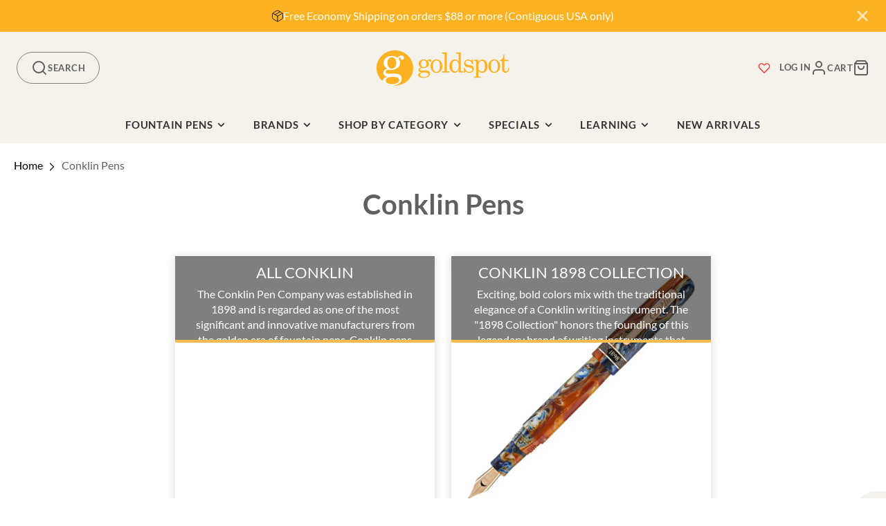

--- FILE ---
content_type: text/html; charset=utf-8
request_url: https://goldspot.com/collections/conklin-pens
body_size: 54672
content:















<!doctype html>
<html class="no-js" lang="en">
  <head>
    <meta charset="utf-8">
    <meta http-equiv="X-UA-Compatible" content="IE=edge">
    <meta name="viewport" content="width=device-width,initial-scale=1">
    <meta name="theme-color" content="">

    
    
    

    
      <link rel="canonical" href="https://goldspot.com/collections/conklin-pens">
    
    <link rel="preconnect" href="https://cdn.shopify.com" crossorigin><link rel="icon" type="image/png" href="//goldspot.com/cdn/shop/files/Goldspot-shopify-logo-favicon_320x320_fbfbd8e1-af43-47fc-a774-d6ec38651bd1_32x32.png?v=1613195906"><link rel="preconnect" href="https://fonts.shopifycdn.com" crossorigin><link rel="preconnect" href="https://fonts.googleapis.com">
    <link rel="preconnect" href="https://fonts.gstatic.com" crossorigin>
    <link href="https://fonts.googleapis.com/css2?family=Open+Sans:wght@300..800&display=swap" rel="stylesheet">

    <title>
      Conklin Pens
      - Goldspot Pens
    </title>

    
      <meta name="description" content="Conklin Pens">
    
    <script type="module" src="//goldspot.com/cdn/shop/t/114/assets/apps.js?v=65700171928149371181722582688"></script>
    

<meta property="og:site_name" content="Goldspot Pens">
<meta property="og:url" content="https://goldspot.com/collections/conklin-pens">
<meta property="og:title" content="Conklin Pens">
<meta property="og:type" content="product.group">
<meta property="og:description" content="Conklin Pens"><meta property="og:image" content="http://goldspot.com/cdn/shop/files/Goldspot-walmart-logo.jpg?v=1658258454">
  <meta property="og:image:secure_url" content="https://goldspot.com/cdn/shop/files/Goldspot-walmart-logo.jpg?v=1658258454">
  <meta property="og:image:width" content="1200">
  <meta property="og:image:height" content="628"><meta name="twitter:site" content="@goldspotpens"><meta name="twitter:card" content="summary_large_image">
<meta name="twitter:title" content="Conklin Pens">
<meta name="twitter:description" content="Conklin Pens">

    <script src="//goldspot.com/cdn/shop/t/114/assets/core.js?v=63133058106768900461722582689" defer="defer"></script>
    <script src="//goldspot.com/cdn/shop/t/114/assets/hover-intent.js?v=23927614867627836791722582687"></script>

    
  <script>window.performance && window.performance.mark && window.performance.mark('shopify.content_for_header.start');</script><meta name="google-site-verification" content="E5no_EqxOPls3HBIu4erxpvb0N5ojfrOVFM6qwt05UQ">
<meta name="google-site-verification" content="FZqC00bh7dhJdGcPAzBZYVNpmz1dGFb7IGTYiunrjOw">
<meta id="shopify-digital-wallet" name="shopify-digital-wallet" content="/16938459/digital_wallets/dialog">
<meta name="shopify-checkout-api-token" content="5d6ec6d2388e2497bf34dbd37430cc7d">
<meta id="in-context-paypal-metadata" data-shop-id="16938459" data-venmo-supported="false" data-environment="production" data-locale="en_US" data-paypal-v4="true" data-currency="USD">
<link rel="alternate" type="application/atom+xml" title="Feed" href="/collections/conklin-pens.atom" />
<link rel="alternate" type="application/json+oembed" href="https://goldspot.com/collections/conklin-pens.oembed">
<script async="async" src="/checkouts/internal/preloads.js?locale=en-US"></script>
<link rel="preconnect" href="https://shop.app" crossorigin="anonymous">
<script async="async" src="https://shop.app/checkouts/internal/preloads.js?locale=en-US&shop_id=16938459" crossorigin="anonymous"></script>
<script id="apple-pay-shop-capabilities" type="application/json">{"shopId":16938459,"countryCode":"US","currencyCode":"USD","merchantCapabilities":["supports3DS"],"merchantId":"gid:\/\/shopify\/Shop\/16938459","merchantName":"Goldspot Pens","requiredBillingContactFields":["postalAddress","email","phone"],"requiredShippingContactFields":["postalAddress","email","phone"],"shippingType":"shipping","supportedNetworks":["visa","masterCard","amex","discover","elo","jcb"],"total":{"type":"pending","label":"Goldspot Pens","amount":"1.00"},"shopifyPaymentsEnabled":true,"supportsSubscriptions":true}</script>
<script id="shopify-features" type="application/json">{"accessToken":"5d6ec6d2388e2497bf34dbd37430cc7d","betas":["rich-media-storefront-analytics"],"domain":"goldspot.com","predictiveSearch":true,"shopId":16938459,"locale":"en"}</script>
<script>var Shopify = Shopify || {};
Shopify.shop = "goldspot-pens.myshopify.com";
Shopify.locale = "en";
Shopify.currency = {"active":"USD","rate":"1.0"};
Shopify.country = "US";
Shopify.theme = {"name":"PRC - Goldspot Theme - Production","id":134325469323,"schema_name":"Galleria","schema_version":"3.0.17","theme_store_id":null,"role":"main"};
Shopify.theme.handle = "null";
Shopify.theme.style = {"id":null,"handle":null};
Shopify.cdnHost = "goldspot.com/cdn";
Shopify.routes = Shopify.routes || {};
Shopify.routes.root = "/";</script>
<script type="module">!function(o){(o.Shopify=o.Shopify||{}).modules=!0}(window);</script>
<script>!function(o){function n(){var o=[];function n(){o.push(Array.prototype.slice.apply(arguments))}return n.q=o,n}var t=o.Shopify=o.Shopify||{};t.loadFeatures=n(),t.autoloadFeatures=n()}(window);</script>
<script>
  window.ShopifyPay = window.ShopifyPay || {};
  window.ShopifyPay.apiHost = "shop.app\/pay";
  window.ShopifyPay.redirectState = null;
</script>
<script id="shop-js-analytics" type="application/json">{"pageType":"collection"}</script>
<script defer="defer" async type="module" src="//goldspot.com/cdn/shopifycloud/shop-js/modules/v2/client.init-shop-cart-sync_BT-GjEfc.en.esm.js"></script>
<script defer="defer" async type="module" src="//goldspot.com/cdn/shopifycloud/shop-js/modules/v2/chunk.common_D58fp_Oc.esm.js"></script>
<script defer="defer" async type="module" src="//goldspot.com/cdn/shopifycloud/shop-js/modules/v2/chunk.modal_xMitdFEc.esm.js"></script>
<script type="module">
  await import("//goldspot.com/cdn/shopifycloud/shop-js/modules/v2/client.init-shop-cart-sync_BT-GjEfc.en.esm.js");
await import("//goldspot.com/cdn/shopifycloud/shop-js/modules/v2/chunk.common_D58fp_Oc.esm.js");
await import("//goldspot.com/cdn/shopifycloud/shop-js/modules/v2/chunk.modal_xMitdFEc.esm.js");

  window.Shopify.SignInWithShop?.initShopCartSync?.({"fedCMEnabled":true,"windoidEnabled":true});

</script>
<script>
  window.Shopify = window.Shopify || {};
  if (!window.Shopify.featureAssets) window.Shopify.featureAssets = {};
  window.Shopify.featureAssets['shop-js'] = {"shop-cart-sync":["modules/v2/client.shop-cart-sync_DZOKe7Ll.en.esm.js","modules/v2/chunk.common_D58fp_Oc.esm.js","modules/v2/chunk.modal_xMitdFEc.esm.js"],"init-fed-cm":["modules/v2/client.init-fed-cm_B6oLuCjv.en.esm.js","modules/v2/chunk.common_D58fp_Oc.esm.js","modules/v2/chunk.modal_xMitdFEc.esm.js"],"shop-cash-offers":["modules/v2/client.shop-cash-offers_D2sdYoxE.en.esm.js","modules/v2/chunk.common_D58fp_Oc.esm.js","modules/v2/chunk.modal_xMitdFEc.esm.js"],"shop-login-button":["modules/v2/client.shop-login-button_QeVjl5Y3.en.esm.js","modules/v2/chunk.common_D58fp_Oc.esm.js","modules/v2/chunk.modal_xMitdFEc.esm.js"],"pay-button":["modules/v2/client.pay-button_DXTOsIq6.en.esm.js","modules/v2/chunk.common_D58fp_Oc.esm.js","modules/v2/chunk.modal_xMitdFEc.esm.js"],"shop-button":["modules/v2/client.shop-button_DQZHx9pm.en.esm.js","modules/v2/chunk.common_D58fp_Oc.esm.js","modules/v2/chunk.modal_xMitdFEc.esm.js"],"avatar":["modules/v2/client.avatar_BTnouDA3.en.esm.js"],"init-windoid":["modules/v2/client.init-windoid_CR1B-cfM.en.esm.js","modules/v2/chunk.common_D58fp_Oc.esm.js","modules/v2/chunk.modal_xMitdFEc.esm.js"],"init-shop-for-new-customer-accounts":["modules/v2/client.init-shop-for-new-customer-accounts_C_vY_xzh.en.esm.js","modules/v2/client.shop-login-button_QeVjl5Y3.en.esm.js","modules/v2/chunk.common_D58fp_Oc.esm.js","modules/v2/chunk.modal_xMitdFEc.esm.js"],"init-shop-email-lookup-coordinator":["modules/v2/client.init-shop-email-lookup-coordinator_BI7n9ZSv.en.esm.js","modules/v2/chunk.common_D58fp_Oc.esm.js","modules/v2/chunk.modal_xMitdFEc.esm.js"],"init-shop-cart-sync":["modules/v2/client.init-shop-cart-sync_BT-GjEfc.en.esm.js","modules/v2/chunk.common_D58fp_Oc.esm.js","modules/v2/chunk.modal_xMitdFEc.esm.js"],"shop-toast-manager":["modules/v2/client.shop-toast-manager_DiYdP3xc.en.esm.js","modules/v2/chunk.common_D58fp_Oc.esm.js","modules/v2/chunk.modal_xMitdFEc.esm.js"],"init-customer-accounts":["modules/v2/client.init-customer-accounts_D9ZNqS-Q.en.esm.js","modules/v2/client.shop-login-button_QeVjl5Y3.en.esm.js","modules/v2/chunk.common_D58fp_Oc.esm.js","modules/v2/chunk.modal_xMitdFEc.esm.js"],"init-customer-accounts-sign-up":["modules/v2/client.init-customer-accounts-sign-up_iGw4briv.en.esm.js","modules/v2/client.shop-login-button_QeVjl5Y3.en.esm.js","modules/v2/chunk.common_D58fp_Oc.esm.js","modules/v2/chunk.modal_xMitdFEc.esm.js"],"shop-follow-button":["modules/v2/client.shop-follow-button_CqMgW2wH.en.esm.js","modules/v2/chunk.common_D58fp_Oc.esm.js","modules/v2/chunk.modal_xMitdFEc.esm.js"],"checkout-modal":["modules/v2/client.checkout-modal_xHeaAweL.en.esm.js","modules/v2/chunk.common_D58fp_Oc.esm.js","modules/v2/chunk.modal_xMitdFEc.esm.js"],"shop-login":["modules/v2/client.shop-login_D91U-Q7h.en.esm.js","modules/v2/chunk.common_D58fp_Oc.esm.js","modules/v2/chunk.modal_xMitdFEc.esm.js"],"lead-capture":["modules/v2/client.lead-capture_BJmE1dJe.en.esm.js","modules/v2/chunk.common_D58fp_Oc.esm.js","modules/v2/chunk.modal_xMitdFEc.esm.js"],"payment-terms":["modules/v2/client.payment-terms_Ci9AEqFq.en.esm.js","modules/v2/chunk.common_D58fp_Oc.esm.js","modules/v2/chunk.modal_xMitdFEc.esm.js"]};
</script>
<script>(function() {
  var isLoaded = false;
  function asyncLoad() {
    if (isLoaded) return;
    isLoaded = true;
    var urls = ["https:\/\/accessories.w3apps.co\/js\/accessories.js?shop=goldspot-pens.myshopify.com","https:\/\/cdn-spurit.com\/in-stock-reminder\/js\/common.js?shop=goldspot-pens.myshopify.com","https:\/\/static.affiliatly.com\/shopify\/v3\/shopify.js?affiliatly_code=AF-1049219\u0026s=2\u0026shop=goldspot-pens.myshopify.com","https:\/\/config.gorgias.chat\/bundle-loader\/01HZQEJ6HJSM7NWHYN6R3P26SC?source=shopify1click\u0026shop=goldspot-pens.myshopify.com","https:\/\/na.shgcdn3.com\/pixel-collector.js?shop=goldspot-pens.myshopify.com","https:\/\/a.mailmunch.co\/widgets\/site-380966-43839f2e046f909c42d673a7475a8b10f70cbb2f.js?shop=goldspot-pens.myshopify.com","https:\/\/searchanise-ef84.kxcdn.com\/widgets\/shopify\/init.js?a=7z9F9o4a9h\u0026shop=goldspot-pens.myshopify.com","https:\/\/cdn.9gtb.com\/loader.js?g_cvt_id=9445496f-f72e-437a-b689-23b2109caf39\u0026shop=goldspot-pens.myshopify.com"];
    for (var i = 0; i < urls.length; i++) {
      var s = document.createElement('script');
      s.type = 'text/javascript';
      s.async = true;
      s.src = urls[i];
      var x = document.getElementsByTagName('script')[0];
      x.parentNode.insertBefore(s, x);
    }
  };
  if(window.attachEvent) {
    window.attachEvent('onload', asyncLoad);
  } else {
    window.addEventListener('load', asyncLoad, false);
  }
})();</script>
<script id="__st">var __st={"a":16938459,"offset":-18000,"reqid":"7ebd336c-1d24-476a-a274-61bcf4660df6-1769085813","pageurl":"goldspot.com\/collections\/conklin-pens","u":"152cb177a652","p":"collection","rtyp":"collection","rid":155749580939};</script>
<script>window.ShopifyPaypalV4VisibilityTracking = true;</script>
<script id="captcha-bootstrap">!function(){'use strict';const t='contact',e='account',n='new_comment',o=[[t,t],['blogs',n],['comments',n],[t,'customer']],c=[[e,'customer_login'],[e,'guest_login'],[e,'recover_customer_password'],[e,'create_customer']],r=t=>t.map((([t,e])=>`form[action*='/${t}']:not([data-nocaptcha='true']) input[name='form_type'][value='${e}']`)).join(','),a=t=>()=>t?[...document.querySelectorAll(t)].map((t=>t.form)):[];function s(){const t=[...o],e=r(t);return a(e)}const i='password',u='form_key',d=['recaptcha-v3-token','g-recaptcha-response','h-captcha-response',i],f=()=>{try{return window.sessionStorage}catch{return}},m='__shopify_v',_=t=>t.elements[u];function p(t,e,n=!1){try{const o=window.sessionStorage,c=JSON.parse(o.getItem(e)),{data:r}=function(t){const{data:e,action:n}=t;return t[m]||n?{data:e,action:n}:{data:t,action:n}}(c);for(const[e,n]of Object.entries(r))t.elements[e]&&(t.elements[e].value=n);n&&o.removeItem(e)}catch(o){console.error('form repopulation failed',{error:o})}}const l='form_type',E='cptcha';function T(t){t.dataset[E]=!0}const w=window,h=w.document,L='Shopify',v='ce_forms',y='captcha';let A=!1;((t,e)=>{const n=(g='f06e6c50-85a8-45c8-87d0-21a2b65856fe',I='https://cdn.shopify.com/shopifycloud/storefront-forms-hcaptcha/ce_storefront_forms_captcha_hcaptcha.v1.5.2.iife.js',D={infoText:'Protected by hCaptcha',privacyText:'Privacy',termsText:'Terms'},(t,e,n)=>{const o=w[L][v],c=o.bindForm;if(c)return c(t,g,e,D).then(n);var r;o.q.push([[t,g,e,D],n]),r=I,A||(h.body.append(Object.assign(h.createElement('script'),{id:'captcha-provider',async:!0,src:r})),A=!0)});var g,I,D;w[L]=w[L]||{},w[L][v]=w[L][v]||{},w[L][v].q=[],w[L][y]=w[L][y]||{},w[L][y].protect=function(t,e){n(t,void 0,e),T(t)},Object.freeze(w[L][y]),function(t,e,n,w,h,L){const[v,y,A,g]=function(t,e,n){const i=e?o:[],u=t?c:[],d=[...i,...u],f=r(d),m=r(i),_=r(d.filter((([t,e])=>n.includes(e))));return[a(f),a(m),a(_),s()]}(w,h,L),I=t=>{const e=t.target;return e instanceof HTMLFormElement?e:e&&e.form},D=t=>v().includes(t);t.addEventListener('submit',(t=>{const e=I(t);if(!e)return;const n=D(e)&&!e.dataset.hcaptchaBound&&!e.dataset.recaptchaBound,o=_(e),c=g().includes(e)&&(!o||!o.value);(n||c)&&t.preventDefault(),c&&!n&&(function(t){try{if(!f())return;!function(t){const e=f();if(!e)return;const n=_(t);if(!n)return;const o=n.value;o&&e.removeItem(o)}(t);const e=Array.from(Array(32),(()=>Math.random().toString(36)[2])).join('');!function(t,e){_(t)||t.append(Object.assign(document.createElement('input'),{type:'hidden',name:u})),t.elements[u].value=e}(t,e),function(t,e){const n=f();if(!n)return;const o=[...t.querySelectorAll(`input[type='${i}']`)].map((({name:t})=>t)),c=[...d,...o],r={};for(const[a,s]of new FormData(t).entries())c.includes(a)||(r[a]=s);n.setItem(e,JSON.stringify({[m]:1,action:t.action,data:r}))}(t,e)}catch(e){console.error('failed to persist form',e)}}(e),e.submit())}));const S=(t,e)=>{t&&!t.dataset[E]&&(n(t,e.some((e=>e===t))),T(t))};for(const o of['focusin','change'])t.addEventListener(o,(t=>{const e=I(t);D(e)&&S(e,y())}));const B=e.get('form_key'),M=e.get(l),P=B&&M;t.addEventListener('DOMContentLoaded',(()=>{const t=y();if(P)for(const e of t)e.elements[l].value===M&&p(e,B);[...new Set([...A(),...v().filter((t=>'true'===t.dataset.shopifyCaptcha))])].forEach((e=>S(e,t)))}))}(h,new URLSearchParams(w.location.search),n,t,e,['guest_login'])})(!0,!0)}();</script>
<script integrity="sha256-4kQ18oKyAcykRKYeNunJcIwy7WH5gtpwJnB7kiuLZ1E=" data-source-attribution="shopify.loadfeatures" defer="defer" src="//goldspot.com/cdn/shopifycloud/storefront/assets/storefront/load_feature-a0a9edcb.js" crossorigin="anonymous"></script>
<script crossorigin="anonymous" defer="defer" src="//goldspot.com/cdn/shopifycloud/storefront/assets/shopify_pay/storefront-65b4c6d7.js?v=20250812"></script>
<script data-source-attribution="shopify.dynamic_checkout.dynamic.init">var Shopify=Shopify||{};Shopify.PaymentButton=Shopify.PaymentButton||{isStorefrontPortableWallets:!0,init:function(){window.Shopify.PaymentButton.init=function(){};var t=document.createElement("script");t.src="https://goldspot.com/cdn/shopifycloud/portable-wallets/latest/portable-wallets.en.js",t.type="module",document.head.appendChild(t)}};
</script>
<script data-source-attribution="shopify.dynamic_checkout.buyer_consent">
  function portableWalletsHideBuyerConsent(e){var t=document.getElementById("shopify-buyer-consent"),n=document.getElementById("shopify-subscription-policy-button");t&&n&&(t.classList.add("hidden"),t.setAttribute("aria-hidden","true"),n.removeEventListener("click",e))}function portableWalletsShowBuyerConsent(e){var t=document.getElementById("shopify-buyer-consent"),n=document.getElementById("shopify-subscription-policy-button");t&&n&&(t.classList.remove("hidden"),t.removeAttribute("aria-hidden"),n.addEventListener("click",e))}window.Shopify?.PaymentButton&&(window.Shopify.PaymentButton.hideBuyerConsent=portableWalletsHideBuyerConsent,window.Shopify.PaymentButton.showBuyerConsent=portableWalletsShowBuyerConsent);
</script>
<script data-source-attribution="shopify.dynamic_checkout.cart.bootstrap">document.addEventListener("DOMContentLoaded",(function(){function t(){return document.querySelector("shopify-accelerated-checkout-cart, shopify-accelerated-checkout")}if(t())Shopify.PaymentButton.init();else{new MutationObserver((function(e,n){t()&&(Shopify.PaymentButton.init(),n.disconnect())})).observe(document.body,{childList:!0,subtree:!0})}}));
</script>
<link id="shopify-accelerated-checkout-styles" rel="stylesheet" media="screen" href="https://goldspot.com/cdn/shopifycloud/portable-wallets/latest/accelerated-checkout-backwards-compat.css" crossorigin="anonymous">
<style id="shopify-accelerated-checkout-cart">
        #shopify-buyer-consent {
  margin-top: 1em;
  display: inline-block;
  width: 100%;
}

#shopify-buyer-consent.hidden {
  display: none;
}

#shopify-subscription-policy-button {
  background: none;
  border: none;
  padding: 0;
  text-decoration: underline;
  font-size: inherit;
  cursor: pointer;
}

#shopify-subscription-policy-button::before {
  box-shadow: none;
}

      </style>

<script>window.performance && window.performance.mark && window.performance.mark('shopify.content_for_header.end');</script>
  





  <script type="text/javascript">
    
      window.__shgMoneyFormat = window.__shgMoneyFormat || {"AED":{"currency":"AED","currency_symbol":"د.إ","currency_symbol_location":"left","decimal_places":2,"decimal_separator":".","thousands_separator":","},"ALL":{"currency":"ALL","currency_symbol":"L","currency_symbol_location":"left","decimal_places":2,"decimal_separator":".","thousands_separator":","},"AMD":{"currency":"AMD","currency_symbol":"դր.","currency_symbol_location":"left","decimal_places":2,"decimal_separator":".","thousands_separator":","},"ANG":{"currency":"ANG","currency_symbol":"ƒ","currency_symbol_location":"left","decimal_places":2,"decimal_separator":".","thousands_separator":","},"AUD":{"currency":"AUD","currency_symbol":"$","currency_symbol_location":"left","decimal_places":2,"decimal_separator":".","thousands_separator":","},"AWG":{"currency":"AWG","currency_symbol":"ƒ","currency_symbol_location":"left","decimal_places":2,"decimal_separator":".","thousands_separator":","},"AZN":{"currency":"AZN","currency_symbol":"₼","currency_symbol_location":"left","decimal_places":2,"decimal_separator":".","thousands_separator":","},"BAM":{"currency":"BAM","currency_symbol":"КМ","currency_symbol_location":"left","decimal_places":2,"decimal_separator":".","thousands_separator":","},"BBD":{"currency":"BBD","currency_symbol":"$","currency_symbol_location":"left","decimal_places":2,"decimal_separator":".","thousands_separator":","},"BDT":{"currency":"BDT","currency_symbol":"৳","currency_symbol_location":"left","decimal_places":2,"decimal_separator":".","thousands_separator":","},"BIF":{"currency":"BIF","currency_symbol":"Fr","currency_symbol_location":"left","decimal_places":2,"decimal_separator":".","thousands_separator":","},"BND":{"currency":"BND","currency_symbol":"$","currency_symbol_location":"left","decimal_places":2,"decimal_separator":".","thousands_separator":","},"BOB":{"currency":"BOB","currency_symbol":"Bs.","currency_symbol_location":"left","decimal_places":2,"decimal_separator":".","thousands_separator":","},"BSD":{"currency":"BSD","currency_symbol":"$","currency_symbol_location":"left","decimal_places":2,"decimal_separator":".","thousands_separator":","},"BWP":{"currency":"BWP","currency_symbol":"P","currency_symbol_location":"left","decimal_places":2,"decimal_separator":".","thousands_separator":","},"BZD":{"currency":"BZD","currency_symbol":"$","currency_symbol_location":"left","decimal_places":2,"decimal_separator":".","thousands_separator":","},"CAD":{"currency":"CAD","currency_symbol":"$","currency_symbol_location":"left","decimal_places":2,"decimal_separator":".","thousands_separator":","},"CHF":{"currency":"CHF","currency_symbol":"CHF","currency_symbol_location":"left","decimal_places":2,"decimal_separator":".","thousands_separator":","},"CNY":{"currency":"CNY","currency_symbol":"¥","currency_symbol_location":"left","decimal_places":2,"decimal_separator":".","thousands_separator":","},"CRC":{"currency":"CRC","currency_symbol":"₡","currency_symbol_location":"left","decimal_places":2,"decimal_separator":".","thousands_separator":","},"CVE":{"currency":"CVE","currency_symbol":"$","currency_symbol_location":"left","decimal_places":2,"decimal_separator":".","thousands_separator":","},"CZK":{"currency":"CZK","currency_symbol":"Kč","currency_symbol_location":"left","decimal_places":2,"decimal_separator":".","thousands_separator":","},"DJF":{"currency":"DJF","currency_symbol":"Fdj","currency_symbol_location":"left","decimal_places":2,"decimal_separator":".","thousands_separator":","},"DKK":{"currency":"DKK","currency_symbol":"kr.","currency_symbol_location":"left","decimal_places":2,"decimal_separator":".","thousands_separator":","},"DOP":{"currency":"DOP","currency_symbol":"$","currency_symbol_location":"left","decimal_places":2,"decimal_separator":".","thousands_separator":","},"DZD":{"currency":"DZD","currency_symbol":"د.ج","currency_symbol_location":"left","decimal_places":2,"decimal_separator":".","thousands_separator":","},"EGP":{"currency":"EGP","currency_symbol":"ج.م","currency_symbol_location":"left","decimal_places":2,"decimal_separator":".","thousands_separator":","},"ETB":{"currency":"ETB","currency_symbol":"Br","currency_symbol_location":"left","decimal_places":2,"decimal_separator":".","thousands_separator":","},"EUR":{"currency":"EUR","currency_symbol":"€","currency_symbol_location":"left","decimal_places":2,"decimal_separator":".","thousands_separator":","},"FJD":{"currency":"FJD","currency_symbol":"$","currency_symbol_location":"left","decimal_places":2,"decimal_separator":".","thousands_separator":","},"FKP":{"currency":"FKP","currency_symbol":"£","currency_symbol_location":"left","decimal_places":2,"decimal_separator":".","thousands_separator":","},"GBP":{"currency":"GBP","currency_symbol":"£","currency_symbol_location":"left","decimal_places":2,"decimal_separator":".","thousands_separator":","},"GMD":{"currency":"GMD","currency_symbol":"D","currency_symbol_location":"left","decimal_places":2,"decimal_separator":".","thousands_separator":","},"GNF":{"currency":"GNF","currency_symbol":"Fr","currency_symbol_location":"left","decimal_places":2,"decimal_separator":".","thousands_separator":","},"GTQ":{"currency":"GTQ","currency_symbol":"Q","currency_symbol_location":"left","decimal_places":2,"decimal_separator":".","thousands_separator":","},"GYD":{"currency":"GYD","currency_symbol":"$","currency_symbol_location":"left","decimal_places":2,"decimal_separator":".","thousands_separator":","},"HKD":{"currency":"HKD","currency_symbol":"$","currency_symbol_location":"left","decimal_places":2,"decimal_separator":".","thousands_separator":","},"HNL":{"currency":"HNL","currency_symbol":"L","currency_symbol_location":"left","decimal_places":2,"decimal_separator":".","thousands_separator":","},"HUF":{"currency":"HUF","currency_symbol":"Ft","currency_symbol_location":"left","decimal_places":2,"decimal_separator":".","thousands_separator":","},"IDR":{"currency":"IDR","currency_symbol":"Rp","currency_symbol_location":"left","decimal_places":2,"decimal_separator":".","thousands_separator":","},"ILS":{"currency":"ILS","currency_symbol":"₪","currency_symbol_location":"left","decimal_places":2,"decimal_separator":".","thousands_separator":","},"INR":{"currency":"INR","currency_symbol":"₹","currency_symbol_location":"left","decimal_places":2,"decimal_separator":".","thousands_separator":","},"ISK":{"currency":"ISK","currency_symbol":"kr.","currency_symbol_location":"left","decimal_places":2,"decimal_separator":".","thousands_separator":","},"JMD":{"currency":"JMD","currency_symbol":"$","currency_symbol_location":"left","decimal_places":2,"decimal_separator":".","thousands_separator":","},"JPY":{"currency":"JPY","currency_symbol":"¥","currency_symbol_location":"left","decimal_places":2,"decimal_separator":".","thousands_separator":","},"KES":{"currency":"KES","currency_symbol":"KSh","currency_symbol_location":"left","decimal_places":2,"decimal_separator":".","thousands_separator":","},"KGS":{"currency":"KGS","currency_symbol":"som","currency_symbol_location":"left","decimal_places":2,"decimal_separator":".","thousands_separator":","},"KHR":{"currency":"KHR","currency_symbol":"៛","currency_symbol_location":"left","decimal_places":2,"decimal_separator":".","thousands_separator":","},"KMF":{"currency":"KMF","currency_symbol":"Fr","currency_symbol_location":"left","decimal_places":2,"decimal_separator":".","thousands_separator":","},"KRW":{"currency":"KRW","currency_symbol":"₩","currency_symbol_location":"left","decimal_places":2,"decimal_separator":".","thousands_separator":","},"KYD":{"currency":"KYD","currency_symbol":"$","currency_symbol_location":"left","decimal_places":2,"decimal_separator":".","thousands_separator":","},"KZT":{"currency":"KZT","currency_symbol":"₸","currency_symbol_location":"left","decimal_places":2,"decimal_separator":".","thousands_separator":","},"LAK":{"currency":"LAK","currency_symbol":"₭","currency_symbol_location":"left","decimal_places":2,"decimal_separator":".","thousands_separator":","},"LKR":{"currency":"LKR","currency_symbol":"₨","currency_symbol_location":"left","decimal_places":2,"decimal_separator":".","thousands_separator":","},"MAD":{"currency":"MAD","currency_symbol":"د.م.","currency_symbol_location":"left","decimal_places":2,"decimal_separator":".","thousands_separator":","},"MDL":{"currency":"MDL","currency_symbol":"L","currency_symbol_location":"left","decimal_places":2,"decimal_separator":".","thousands_separator":","},"MKD":{"currency":"MKD","currency_symbol":"ден","currency_symbol_location":"left","decimal_places":2,"decimal_separator":".","thousands_separator":","},"MNT":{"currency":"MNT","currency_symbol":"₮","currency_symbol_location":"left","decimal_places":2,"decimal_separator":".","thousands_separator":","},"MOP":{"currency":"MOP","currency_symbol":"P","currency_symbol_location":"left","decimal_places":2,"decimal_separator":".","thousands_separator":","},"MUR":{"currency":"MUR","currency_symbol":"₨","currency_symbol_location":"left","decimal_places":2,"decimal_separator":".","thousands_separator":","},"MVR":{"currency":"MVR","currency_symbol":"MVR","currency_symbol_location":"left","decimal_places":2,"decimal_separator":".","thousands_separator":","},"MWK":{"currency":"MWK","currency_symbol":"MK","currency_symbol_location":"left","decimal_places":2,"decimal_separator":".","thousands_separator":","},"MYR":{"currency":"MYR","currency_symbol":"RM","currency_symbol_location":"left","decimal_places":2,"decimal_separator":".","thousands_separator":","},"NGN":{"currency":"NGN","currency_symbol":"₦","currency_symbol_location":"left","decimal_places":2,"decimal_separator":".","thousands_separator":","},"NIO":{"currency":"NIO","currency_symbol":"C$","currency_symbol_location":"left","decimal_places":2,"decimal_separator":".","thousands_separator":","},"NPR":{"currency":"NPR","currency_symbol":"Rs.","currency_symbol_location":"left","decimal_places":2,"decimal_separator":".","thousands_separator":","},"NZD":{"currency":"NZD","currency_symbol":"$","currency_symbol_location":"left","decimal_places":2,"decimal_separator":".","thousands_separator":","},"PEN":{"currency":"PEN","currency_symbol":"S/","currency_symbol_location":"left","decimal_places":2,"decimal_separator":".","thousands_separator":","},"PGK":{"currency":"PGK","currency_symbol":"K","currency_symbol_location":"left","decimal_places":2,"decimal_separator":".","thousands_separator":","},"PHP":{"currency":"PHP","currency_symbol":"₱","currency_symbol_location":"left","decimal_places":2,"decimal_separator":".","thousands_separator":","},"PKR":{"currency":"PKR","currency_symbol":"₨","currency_symbol_location":"left","decimal_places":2,"decimal_separator":".","thousands_separator":","},"PLN":{"currency":"PLN","currency_symbol":"zł","currency_symbol_location":"left","decimal_places":2,"decimal_separator":".","thousands_separator":","},"PYG":{"currency":"PYG","currency_symbol":"₲","currency_symbol_location":"left","decimal_places":2,"decimal_separator":".","thousands_separator":","},"QAR":{"currency":"QAR","currency_symbol":"ر.ق","currency_symbol_location":"left","decimal_places":2,"decimal_separator":".","thousands_separator":","},"RON":{"currency":"RON","currency_symbol":"Lei","currency_symbol_location":"left","decimal_places":2,"decimal_separator":".","thousands_separator":","},"RSD":{"currency":"RSD","currency_symbol":"РСД","currency_symbol_location":"left","decimal_places":2,"decimal_separator":".","thousands_separator":","},"RWF":{"currency":"RWF","currency_symbol":"FRw","currency_symbol_location":"left","decimal_places":2,"decimal_separator":".","thousands_separator":","},"SAR":{"currency":"SAR","currency_symbol":"ر.س","currency_symbol_location":"left","decimal_places":2,"decimal_separator":".","thousands_separator":","},"SBD":{"currency":"SBD","currency_symbol":"$","currency_symbol_location":"left","decimal_places":2,"decimal_separator":".","thousands_separator":","},"SEK":{"currency":"SEK","currency_symbol":"kr","currency_symbol_location":"left","decimal_places":2,"decimal_separator":".","thousands_separator":","},"SGD":{"currency":"SGD","currency_symbol":"$","currency_symbol_location":"left","decimal_places":2,"decimal_separator":".","thousands_separator":","},"SLL":{"currency":"SLL","currency_symbol":"Le","currency_symbol_location":"left","decimal_places":2,"decimal_separator":".","thousands_separator":","},"STD":{"currency":"STD","currency_symbol":"Db","currency_symbol_location":"left","decimal_places":2,"decimal_separator":".","thousands_separator":","},"THB":{"currency":"THB","currency_symbol":"฿","currency_symbol_location":"left","decimal_places":2,"decimal_separator":".","thousands_separator":","},"TOP":{"currency":"TOP","currency_symbol":"T$","currency_symbol_location":"left","decimal_places":2,"decimal_separator":".","thousands_separator":","},"TTD":{"currency":"TTD","currency_symbol":"$","currency_symbol_location":"left","decimal_places":2,"decimal_separator":".","thousands_separator":","},"TWD":{"currency":"TWD","currency_symbol":"$","currency_symbol_location":"left","decimal_places":2,"decimal_separator":".","thousands_separator":","},"TZS":{"currency":"TZS","currency_symbol":"Sh","currency_symbol_location":"left","decimal_places":2,"decimal_separator":".","thousands_separator":","},"UGX":{"currency":"UGX","currency_symbol":"USh","currency_symbol_location":"left","decimal_places":2,"decimal_separator":".","thousands_separator":","},"USD":{"currency":"USD","currency_symbol":"$","currency_symbol_location":"left","decimal_places":2,"decimal_separator":".","thousands_separator":","},"UYU":{"currency":"UYU","currency_symbol":"$U","currency_symbol_location":"left","decimal_places":2,"decimal_separator":".","thousands_separator":","},"UZS":{"currency":"UZS","currency_symbol":"so'm","currency_symbol_location":"left","decimal_places":2,"decimal_separator":".","thousands_separator":","},"VND":{"currency":"VND","currency_symbol":"₫","currency_symbol_location":"left","decimal_places":2,"decimal_separator":".","thousands_separator":","},"VUV":{"currency":"VUV","currency_symbol":"Vt","currency_symbol_location":"left","decimal_places":2,"decimal_separator":".","thousands_separator":","},"WST":{"currency":"WST","currency_symbol":"T","currency_symbol_location":"left","decimal_places":2,"decimal_separator":".","thousands_separator":","},"XAF":{"currency":"XAF","currency_symbol":"CFA","currency_symbol_location":"left","decimal_places":2,"decimal_separator":".","thousands_separator":","},"XCD":{"currency":"XCD","currency_symbol":"$","currency_symbol_location":"left","decimal_places":2,"decimal_separator":".","thousands_separator":","},"XOF":{"currency":"XOF","currency_symbol":"Fr","currency_symbol_location":"left","decimal_places":2,"decimal_separator":".","thousands_separator":","},"XPF":{"currency":"XPF","currency_symbol":"Fr","currency_symbol_location":"left","decimal_places":2,"decimal_separator":".","thousands_separator":","}};
    
    window.__shgCurrentCurrencyCode = window.__shgCurrentCurrencyCode || {
      currency: "USD",
      currency_symbol: "$",
      decimal_separator: ".",
      thousands_separator: ",",
      decimal_places: 2,
      currency_symbol_location: "left"
    };
  </script>




    

  <style data-shopify>
    @font-face {
  font-family: Lato;
  font-weight: 400;
  font-style: normal;
  font-display: swap;
  src: url("//goldspot.com/cdn/fonts/lato/lato_n4.c3b93d431f0091c8be23185e15c9d1fee1e971c5.woff2") format("woff2"),
       url("//goldspot.com/cdn/fonts/lato/lato_n4.d5c00c781efb195594fd2fd4ad04f7882949e327.woff") format("woff");
}

    @font-face {
  font-family: Lato;
  font-weight: 700;
  font-style: normal;
  font-display: swap;
  src: url("//goldspot.com/cdn/fonts/lato/lato_n7.900f219bc7337bc57a7a2151983f0a4a4d9d5dcf.woff2") format("woff2"),
       url("//goldspot.com/cdn/fonts/lato/lato_n7.a55c60751adcc35be7c4f8a0313f9698598612ee.woff") format("woff");
}

    @font-face {
  font-family: Lato;
  font-weight: 400;
  font-style: italic;
  font-display: swap;
  src: url("//goldspot.com/cdn/fonts/lato/lato_i4.09c847adc47c2fefc3368f2e241a3712168bc4b6.woff2") format("woff2"),
       url("//goldspot.com/cdn/fonts/lato/lato_i4.3c7d9eb6c1b0a2bf62d892c3ee4582b016d0f30c.woff") format("woff");
}

    @font-face {
  font-family: Lato;
  font-weight: 700;
  font-style: italic;
  font-display: swap;
  src: url("//goldspot.com/cdn/fonts/lato/lato_i7.16ba75868b37083a879b8dd9f2be44e067dfbf92.woff2") format("woff2"),
       url("//goldspot.com/cdn/fonts/lato/lato_i7.4c07c2b3b7e64ab516aa2f2081d2bb0366b9dce8.woff") format("woff");
}

    @font-face {
  font-family: "Open Sans";
  font-weight: 400;
  font-style: normal;
  font-display: swap;
  src: url("//goldspot.com/cdn/fonts/open_sans/opensans_n4.c32e4d4eca5273f6d4ee95ddf54b5bbb75fc9b61.woff2") format("woff2"),
       url("//goldspot.com/cdn/fonts/open_sans/opensans_n4.5f3406f8d94162b37bfa232b486ac93ee892406d.woff") format("woff");
}


    :root {
      --font-body-family: Lato, sans-serif;
      --font-body-style: normal;
      --font-body-weight: 400;
      --font-body-weight-bold: bold;

      --font-heading-family: "Open Sans", sans-serif;
      --font-heading-style: normal;
      --font-heading-weight: 400;

      --font-size-base: 16px;

      --line-height-base: 1.5;

    


      --color-text: 96, 96, 96;
      --color-background: 255, 255, 255;
      --color-alt-background: 245, 245, 245;
      --color-accent: 253, 178, 33;
      --color-accent-c: 255, 255, 255;
      --color-border: 234, 234, 234;
      --color-sale-price: 96, 96, 96;
      --color-star-rating: 246, 164, 41;
      --color-error: 220, 53, 69;
      --color-success: 25, 135, 84;
      --color-warning: 255, 193, 84;

      --spacer: 1rem;
      --color-link: 253, 178, 33;

    
    }
  </style>

    <link href="//goldspot.com/cdn/shop/t/114/assets/core.css?v=154657127249056224421755708423" rel="stylesheet" type="text/css" media="all" />
    <link href="//goldspot.com/cdn/shop/t/114/assets/prc-breadcrumb.css?v=8405241936507991821725278390" rel="stylesheet" type="text/css" media="all" />
    <link href="//goldspot.com/cdn/shop/t/114/assets/button.css?v=125359872348996635201755536871" rel="stylesheet" type="text/css" media="all" />
    <link href="//goldspot.com/cdn/shop/t/114/assets/grid.css?v=75689240110596796941755536877" rel="stylesheet" type="text/css" media="all" />
    <link href="//goldspot.com/cdn/shop/t/114/assets/media.css?v=183748805858599549571722582687" rel="stylesheet" type="text/css" media="all" />
    <link href="//goldspot.com/cdn/shop/t/114/assets/hero.css?v=33164665316177105661722582688" rel="stylesheet" type="text/css" media="all" />
    <link href="//goldspot.com/cdn/shop/t/114/assets/price.css?v=156603658634212897871755536881" rel="stylesheet" type="text/css" media="all" />
    <link href="//goldspot.com/cdn/shop/t/114/assets/subcollection.css?v=141239343045427264731755536892" rel="stylesheet" type="text/css" media="all" />
<script src="https://ajax.googleapis.com/ajax/libs/jquery/3.6.0/jquery.min.js"></script>
    <link rel="stylesheet" href="//goldspot.com/cdn/shop/t/114/assets/spinner.css?v=92007237165765654941722582688" media="print" onload="this.media='all'">
    <noscript><link href="//goldspot.com/cdn/shop/t/114/assets/spinner.css?v=92007237165765654941722582688" rel="stylesheet" type="text/css" media="all" /></noscript>
    
      <link
        rel="stylesheet"
        href="//goldspot.com/cdn/shop/t/114/assets/animation-section-reveal.css?v=168062857508793881751722582689"
        media="print"
        onload="this.media='all'"
      >
    
<link rel="preload" as="font" href="//goldspot.com/cdn/fonts/lato/lato_n4.c3b93d431f0091c8be23185e15c9d1fee1e971c5.woff2" type="font/woff2" crossorigin><link rel="preload" as="font" href="//goldspot.com/cdn/fonts/open_sans/opensans_n4.c32e4d4eca5273f6d4ee95ddf54b5bbb75fc9b61.woff2" type="font/woff2" crossorigin><script>
      document.documentElement.className = document.documentElement.className.replace('no-js', 'js');
    </script>

    <!-- begin-boost-pfs-filter-css -->

    <!-- end-boost-pfs-filter-css -->
    <script>
      function getFocus() {
        setTimeout(function () {
          document.getElementById('fname').focus();
        }, 1);
      }
    </script>
    <script>
      const divs = document.getElementsByClassName('bold_option_title');
      setTimeout(function () {
        const div = divs[0];
        div.style.display = 'none';
      }, 3000);
    </script>

    <!-- begin-boost-pfs-filter-css -->
    <link href="//goldspot.com/cdn/shop/t/114/assets/boost-pfs-init.css?v=28616295422437076591722582700" rel="stylesheet" type="text/css" media="all" />
  <link rel="preload stylesheet" href="//goldspot.com/cdn/shop/t/114/assets/boost-pfs-general.css?v=126273852992793297091722582700" as="style">
  <link rel="preload stylesheet" href="//goldspot.com/cdn/shop/t/114/assets/boost-pfs-otp.css?v=21324269578467818711722582700" as="style"><link href="//goldspot.com/cdn/shop/t/114/assets/boost-pfs-custom.css?v=132935712317151831581722592351" rel="stylesheet" type="text/css" media="all" />
<style data-id="boost-pfs-style">
    .boost-pfs-filter-option-title-text {text-transform: capitalize;}

   .boost-pfs-filter-tree-v .boost-pfs-filter-option-title-text:before {}
    .boost-pfs-filter-tree-v .boost-pfs-filter-option.boost-pfs-filter-option-collapsed .boost-pfs-filter-option-title-text:before {}
    .boost-pfs-filter-tree-h .boost-pfs-filter-option-title-heading:before {}

    .boost-pfs-filter-refine-by .boost-pfs-filter-option-title h3 {}

    .boost-pfs-filter-option-content .boost-pfs-filter-option-item-list .boost-pfs-filter-option-item button,
    .boost-pfs-filter-option-content .boost-pfs-filter-option-item-list .boost-pfs-filter-option-item .boost-pfs-filter-button,
    .boost-pfs-filter-option-range-amount input,
    .boost-pfs-filter-tree-v .boost-pfs-filter-refine-by .boost-pfs-filter-refine-by-items .refine-by-item,
    .boost-pfs-filter-refine-by-wrapper-v .boost-pfs-filter-refine-by .boost-pfs-filter-refine-by-items .refine-by-item,
    .boost-pfs-filter-refine-by .boost-pfs-filter-option-title,
    .boost-pfs-filter-refine-by .boost-pfs-filter-refine-by-items .refine-by-item>a,
    .boost-pfs-filter-refine-by>span,
    .boost-pfs-filter-clear,
    .boost-pfs-filter-clear-all{}
    .boost-pfs-filter-tree-h .boost-pfs-filter-pc .boost-pfs-filter-refine-by-items .refine-by-item .boost-pfs-filter-clear .refine-by-type,
    .boost-pfs-filter-refine-by-wrapper-h .boost-pfs-filter-pc .boost-pfs-filter-refine-by-items .refine-by-item .boost-pfs-filter-clear .refine-by-type {}

    .boost-pfs-filter-option-multi-level-collections .boost-pfs-filter-option-multi-level-list .boost-pfs-filter-option-item .boost-pfs-filter-button-arrow .boost-pfs-arrow:before,
    .boost-pfs-filter-option-multi-level-tag .boost-pfs-filter-option-multi-level-list .boost-pfs-filter-option-item .boost-pfs-filter-button-arrow .boost-pfs-arrow:before {}

    .boost-pfs-filter-refine-by-wrapper-v .boost-pfs-filter-refine-by .boost-pfs-filter-refine-by-items .refine-by-item .boost-pfs-filter-clear:after,
    .boost-pfs-filter-refine-by-wrapper-v .boost-pfs-filter-refine-by .boost-pfs-filter-refine-by-items .refine-by-item .boost-pfs-filter-clear:before,
    .boost-pfs-filter-tree-v .boost-pfs-filter-refine-by .boost-pfs-filter-refine-by-items .refine-by-item .boost-pfs-filter-clear:after,
    .boost-pfs-filter-tree-v .boost-pfs-filter-refine-by .boost-pfs-filter-refine-by-items .refine-by-item .boost-pfs-filter-clear:before,
    .boost-pfs-filter-refine-by-wrapper-h .boost-pfs-filter-pc .boost-pfs-filter-refine-by-items .refine-by-item .boost-pfs-filter-clear:after,
    .boost-pfs-filter-refine-by-wrapper-h .boost-pfs-filter-pc .boost-pfs-filter-refine-by-items .refine-by-item .boost-pfs-filter-clear:before,
    .boost-pfs-filter-tree-h .boost-pfs-filter-pc .boost-pfs-filter-refine-by-items .refine-by-item .boost-pfs-filter-clear:after,
    .boost-pfs-filter-tree-h .boost-pfs-filter-pc .boost-pfs-filter-refine-by-items .refine-by-item .boost-pfs-filter-clear:before {}
    .boost-pfs-filter-option-range-slider .noUi-value-horizontal {}

    .boost-pfs-filter-tree-mobile-button button,
    .boost-pfs-filter-top-sorting-mobile button {}
    .boost-pfs-filter-top-sorting-mobile button>span:after {}
  </style>

    <!-- end-boost-pfs-filter-css -->

    <style>
      ::-webkit-scrollbar {
        width: 10px;
        height: 10px;
        background: #fafafa;
      }

      ::-webkit-scrollbar-thumb {
        background: #fdb221;
        border-radius: 100vw;
      }
      .gw-wl-go-to-wishlist-header-widget {
        width: 30px !important;
      }

      .additional-checkout-buttons {
        display: none !important;
      }
      .bold_option_value_price {
        font-size: 12px !important;
      }

      .bold_option_value_title {
        font-weight: bold !important;
      }
      .bold_option_title {
        font-weight: bold !important;
      }
      /* Bold Tooltips */
      .bold_tooltip {
        position: relative;
        display: inline-block;
        background: url([data-uri]);
        background-repeat: no-repeat;
        width: 16px;
        height: 16px;
        background-size: 16px 16px;
        top: 3px;
      }

      .bold_tooltip > :first-child {
        position: absolute;
        width: 140px;
        color: #fff;
        background: #000;
        height: 1px;
        line-height: 1px;
        padding: 0;
        text-align: center;
        opacity: 0;
        border-radius: 4px;
        transition: all 0.4s;
        left: 50%;
        transform: translateX(-50%);
        z-index: 999;
        bottom: 30px;
        margin-bottom: -0.5em;
        margin-top: 0;
      }

      .bold_tooltip > :first-child:after {
        content: '';
        position: absolute;
        left: 50%;
        margin-left: -4px;
        width: 0;
        height: 0;
        border-right: 4px solid transparent;
        border-left: 4px solid transparent;
        border-top: 4px solid #000;
        top: 100%;
      }

      .bold_tooltip:hover > :first-child {
        opacity: 0.8;
        margin-bottom: 0;
        height: auto;
        line-height: 1em;
        padding: 1em;
      }

      .bold_tooltip > *:not(a),
      .bold_option_swatch .bold_option_value .bold_option_swatch_title .bold_option_value_title {
        pointer-events: none;
      }

      .bold_option_title .bold_tooltip img {
        height: inherit;
      }

      .bold_option_swatch .bold_option_value:hover .bold_option_swatch_title .bold_option_value_title,
      .bold_option_swatch .bold_option_value:hover .bold_option_swatch_title .bold_option_value_title img {
        height: initial;
      }

      .bold_option_swatch .bold_option_value .bold_option_swatch_title .bold_option_value_title img {
        height: 1px;
      }

      .bold_option label {
        display: inline;
      }

      .swiper-slide-active {
        width: 551px;
        height: fit-content !important;
      }

      .skip-link {
        position: absolute;
        top: 0;
        left: 0;
        transform: translateY(-100%);
        padding: 1rem 1.5rem;
        background: #fff;
        color: #000;
        z-index: 10000;
        text-decoration: none;
        border: 2px solid #000;

        /* Prevent layout shift when it appears */
        transition: transform 0.2s ease;
      }

      .skip-link:focus,
      .skip-link:active {
        transform: translateY(0);
      }

      .bold_option input[type='color'] {
        box-sizing: initial;
        width: 50px;
        padding: 5px;
        height: 25px;
      }

      .swiper-slide-active {
        width: 551px;
        height: fit-content !important;
      }
    </style>

    

<script type="text/javascript">
  
    window.SHG_CUSTOMER = null;
  
</script>








    
    
    


    <!-- Google Ads Remarketing Tag START -->

    <!-- Please add your Google Ads Audience Source Tag ID -->
    

    

    <!-- set your product id values are default, product_id, parent_id, sku -->
    

    <!-- DO NOT EDIT ANYTHING BELOW THIS LINE -->
    
      <script async src="https://www.googletagmanager.com/gtag/js?id=AW-1072542828"></script><script>
      window.dataLayer = window.dataLayer || [];
      function gtag() {
        dataLayer.push(arguments);
      }
      gtag('js', new Date());
      gtag('config', 'AW-1072542828');
    </script>

    

    <script>
       gtag('event', 'view_item_list', {
         'send_to': 'AW-1072542828',
       	  
      
       });
    </script>

    <!-- Google Tag Manager -->
    <script>
      (function (w, d, s, l, i) {
        w[l] = w[l] || [];
        w[l].push({ 'gtm.start': new Date().getTime(), event: 'gtm.js' });
        var f = d.getElementsByTagName(s)[0],
          j = d.createElement(s),
          dl = l != 'dataLayer' ? '&l=' + l : '';
        j.async = true;
        j.src = 'https://www.googletagmanager.com/gtm.js?id=' + i + dl;
        f.parentNode.insertBefore(j, f);
      })(window, document, 'script', 'dataLayer', 'GTM-K2RTWN3K');
    </script>
    <!-- End Google Tag Manager -->

    <!-- Reddit Pixel -->
    <script>
      !(function (w, d) {
        if (!w.rdt) {
          var p = (w.rdt = function () {
            p.sendEvent ? p.sendEvent.apply(p, arguments) : p.callQueue.push(arguments);
          });
          p.callQueue = [];
          var t = d.createElement('script');
          (t.src = 'https://www.redditstatic.com/ads/pixel.js'), (t.async = !0);
          var s = d.getElementsByTagName('script')[0];
          s.parentNode.insertBefore(t, s);
        }
      })(window, document);
      rdt('init', 'a2_gj42b6jmyd8y');
      rdt('track', 'PageVisit');
    </script>
    <!-- DO NOT MODIFY UNLESS TO REPLACE A USER IDENTIFIER -->
    <!-- End Reddit Pixel -->

    <!-- Microsoft Clarity -->
    <script type="text/javascript">
      (function(c,l,a,r,i,t,y){
          c[a]=c[a]||function(){(c[a].q=c[a].q||[]).push(arguments)};
          t=l.createElement(r);t.async=1;t.src=“https://www.clarity.ms/tag/”+i;
          y=l.getElementsByTagName(r)[0];y.parentNode.insertBefore(t,y);
      )(window, document, “clarity”, “script”, “puh31nw9c7”);
    </script>
    <!-- End Microsoft Clarity -->

    
      
        
  
  <script type="application/ld+json">
    {
      "@context": "http://schema.org",
      "@type": "CollectionPage",
      "name": "Conklin Pens",
      "url": "https://goldspot.com/collections/conklin-pens",
      "description": "",
      "image": "https://goldspot.com/cdn/shop/files/Goldspot-shopify-logo-gold_6d05bebf-bbe3-42d0-8162-92ded62dd4c0.png?v=1613192456",
      "breadcrumb": {
        "@type": "BreadcrumbList",
        "itemListElement": [
          {
            "@type": "ListItem",
            "position": 1,
            "name": "Home",
            "item": "https://goldspot.com"
          },
          {
            "@type": "ListItem",
            "position": 2,
            "name": "Conklin Pens",
            "item": "https://goldspot.com/collections/conklin-pens"
          }
        ]
      },"mainEntity": {
        "@type": "ItemList",
        "itemListOrder": "https://schema.org/ItemListOrderAscending",
        "numberOfItems": 14,
        "itemListElement":
          [
              {
                "@type": "ListItem",
                "position": 1,
                "item": {
                  "@type": "CollectionPage",
                  "name": "Conklin Pens",
                  "url": "https://goldspot.com/collections/conklin"
                }
              },
              {
                "@type": "ListItem",
                "position": 2,
                "item": {
                  "@type": "CollectionPage",
                  "name": "Conklin 1898 Collection",
                  "url": "https://goldspot.com/collections/conklin-1898-collection"
                }
              },
              {
                "@type": "ListItem",
                "position": 3,
                "item": {
                  "@type": "CollectionPage",
                  "name": "Conklin All American",
                  "url": "https://goldspot.com/collections/conklin-all-american"
                }
              },
              {
                "@type": "ListItem",
                "position": 4,
                "item": {
                  "@type": "CollectionPage",
                  "name": "Conklin Duragraph",
                  "url": "https://goldspot.com/collections/conklin-duragraph"
                }
              },
              {
                "@type": "ListItem",
                "position": 5,
                "item": {
                  "@type": "CollectionPage",
                  "name": "Conklin Empire",
                  "url": "https://goldspot.com/collections/conklin-empire"
                }
              },
              {
                "@type": "ListItem",
                "position": 6,
                "item": {
                  "@type": "CollectionPage",
                  "name": "Conklin Endura",
                  "url": "https://goldspot.com/collections/conklin-endura"
                }
              },
              {
                "@type": "ListItem",
                "position": 7,
                "item": {
                  "@type": "CollectionPage",
                  "name": "Conklin Herringbone Fountain Pen",
                  "url": "https://goldspot.com/collections/conklin-herringbone"
                }
              },
              {
                "@type": "ListItem",
                "position": 8,
                "item": {
                  "@type": "CollectionPage",
                  "name": "Conklin Israel 75 Diamond Jubilee",
                  "url": "https://goldspot.com/collections/conklin-israel-75-diamond-jubilee"
                }
              },
              {
                "@type": "ListItem",
                "position": 9,
                "item": {
                  "@type": "CollectionPage",
                  "name": "Conklin Lex and Hippocrates",
                  "url": "https://goldspot.com/collections/conklin-lex-and-hippocrates"
                }
              },
              {
                "@type": "ListItem",
                "position": 10,
                "item": {
                  "@type": "CollectionPage",
                  "name": "Conklin Mark Twain Crescent",
                  "url": "https://goldspot.com/collections/conklin-mark-twain-crescent"
                }
              },
              {
                "@type": "ListItem",
                "position": 11,
                "item": {
                  "@type": "CollectionPage",
                  "name": "Conklin Nozac",
                  "url": "https://goldspot.com/collections/conklin-nozac"
                }
              },
              {
                "@type": "ListItem",
                "position": 12,
                "item": {
                  "@type": "CollectionPage",
                  "name": "Conklin Stylograph",
                  "url": "https://goldspot.com/collections/conklin-stylograph"
                }
              },
              {
                "@type": "ListItem",
                "position": 13,
                "item": {
                  "@type": "CollectionPage",
                  "name": "Conklin Symetrik",
                  "url": "https://goldspot.com/collections/conklin-symetrik"
                }
              },
              {
                "@type": "ListItem",
                "position": 14,
                "item": {
                  "@type": "CollectionPage",
                  "name": "Conklin Replacement Fountain Pen Nibs",
                  "url": "https://goldspot.com/collections/conklin-fountain-pen-nib-refills"
                }
              }]
      },"publisher": {
        "@type": "Organization",
        "name": "Goldspot Pens",
        "logo": {
          "@type": "ImageObject",
          "url": "https://goldspot.com/cdn/shop/files/Goldspot-shopify-logo-gold_6d05bebf-bbe3-42d0-8162-92ded62dd4c0.png?v=1613192456"
        }
      }
    }
  </script>



      
    

    <style>
      .bot-fallback {
        display: none;
      }
    </style>
    
    <!-- BEGIN app block: shopify://apps/monster-cart-upsell-free-gifts/blocks/app-embed/a1b8e58a-bf1d-4e0f-8768-a387c3f643c0 --><script>  
  window.mu_version = 1.8
  
    window.mu_currencies = [{"name": "United Arab Emirates Dirham", "iso_code": "AED", "symbol": "د.إ"},{"name": "Albanian Lek", "iso_code": "ALL", "symbol": "L"},{"name": "Armenian Dram", "iso_code": "AMD", "symbol": "դր."},{"name": "Netherlands Antillean Gulden", "iso_code": "ANG", "symbol": "ƒ"},{"name": "Australian Dollar", "iso_code": "AUD", "symbol": "$"},{"name": "Aruban Florin", "iso_code": "AWG", "symbol": "ƒ"},{"name": "Azerbaijani Manat", "iso_code": "AZN", "symbol": "₼"},{"name": "Bosnia and Herzegovina Convertible Mark", "iso_code": "BAM", "symbol": "КМ"},{"name": "Barbadian Dollar", "iso_code": "BBD", "symbol": "$"},{"name": "Bangladeshi Taka", "iso_code": "BDT", "symbol": "৳"},{"name": "Burundian Franc", "iso_code": "BIF", "symbol": "Fr"},{"name": "Brunei Dollar", "iso_code": "BND", "symbol": "$"},{"name": "Bolivian Boliviano", "iso_code": "BOB", "symbol": "Bs."},{"name": "Bahamian Dollar", "iso_code": "BSD", "symbol": "$"},{"name": "Botswana Pula", "iso_code": "BWP", "symbol": "P"},{"name": "Belize Dollar", "iso_code": "BZD", "symbol": "$"},{"name": "Canadian Dollar", "iso_code": "CAD", "symbol": "$"},{"name": "Swiss Franc", "iso_code": "CHF", "symbol": "CHF"},{"name": "Chinese Renminbi Yuan", "iso_code": "CNY", "symbol": "¥"},{"name": "Costa Rican Colón", "iso_code": "CRC", "symbol": "₡"},{"name": "Cape Verdean Escudo", "iso_code": "CVE", "symbol": "$"},{"name": "Czech Koruna", "iso_code": "CZK", "symbol": "Kč"},{"name": "Djiboutian Franc", "iso_code": "DJF", "symbol": "Fdj"},{"name": "Danish Krone", "iso_code": "DKK", "symbol": "kr."},{"name": "Dominican Peso", "iso_code": "DOP", "symbol": "$"},{"name": "Algerian Dinar", "iso_code": "DZD", "symbol": "د.ج"},{"name": "Egyptian Pound", "iso_code": "EGP", "symbol": "ج.م"},{"name": "Ethiopian Birr", "iso_code": "ETB", "symbol": "Br"},{"name": "Euro", "iso_code": "EUR", "symbol": "€"},{"name": "Fijian Dollar", "iso_code": "FJD", "symbol": "$"},{"name": "Falkland Pound", "iso_code": "FKP", "symbol": "£"},{"name": "British Pound", "iso_code": "GBP", "symbol": "£"},{"name": "Gambian Dalasi", "iso_code": "GMD", "symbol": "D"},{"name": "Guinean Franc", "iso_code": "GNF", "symbol": "Fr"},{"name": "Guatemalan Quetzal", "iso_code": "GTQ", "symbol": "Q"},{"name": "Guyanese Dollar", "iso_code": "GYD", "symbol": "$"},{"name": "Hong Kong Dollar", "iso_code": "HKD", "symbol": "$"},{"name": "Honduran Lempira", "iso_code": "HNL", "symbol": "L"},{"name": "Hungarian Forint", "iso_code": "HUF", "symbol": "Ft"},{"name": "Indonesian Rupiah", "iso_code": "IDR", "symbol": "Rp"},{"name": "Israeli New Shekel", "iso_code": "ILS", "symbol": "₪"},{"name": "Indian Rupee", "iso_code": "INR", "symbol": "₹"},{"name": "Icelandic Króna", "iso_code": "ISK", "symbol": "kr"},{"name": "Jamaican Dollar", "iso_code": "JMD", "symbol": "$"},{"name": "Japanese Yen", "iso_code": "JPY", "symbol": "¥"},{"name": "Kenyan Shilling", "iso_code": "KES", "symbol": "KSh"},{"name": "Kyrgyzstani Som", "iso_code": "KGS", "symbol": "som"},{"name": "Cambodian Riel", "iso_code": "KHR", "symbol": "៛"},{"name": "Comorian Franc", "iso_code": "KMF", "symbol": "Fr"},{"name": "South Korean Won", "iso_code": "KRW", "symbol": "₩"},{"name": "Cayman Islands Dollar", "iso_code": "KYD", "symbol": "$"},{"name": "Kazakhstani Tenge", "iso_code": "KZT", "symbol": "₸"},{"name": "Lao Kip", "iso_code": "LAK", "symbol": "₭"},{"name": "Sri Lankan Rupee", "iso_code": "LKR", "symbol": "₨"},{"name": "Moroccan Dirham", "iso_code": "MAD", "symbol": "د.م."},{"name": "Moldovan Leu", "iso_code": "MDL", "symbol": "L"},{"name": "Macedonian Denar", "iso_code": "MKD", "symbol": "ден"},{"name": "Mongolian Tögrög", "iso_code": "MNT", "symbol": "₮"},{"name": "Macanese Pataca", "iso_code": "MOP", "symbol": "P"},{"name": "Mauritian Rupee", "iso_code": "MUR", "symbol": "₨"},{"name": "Maldivian Rufiyaa", "iso_code": "MVR", "symbol": "MVR"},{"name": "Malawian Kwacha", "iso_code": "MWK", "symbol": "MK"},{"name": "Malaysian Ringgit", "iso_code": "MYR", "symbol": "RM"},{"name": "Nigerian Naira", "iso_code": "NGN", "symbol": "₦"},{"name": "Nicaraguan Córdoba", "iso_code": "NIO", "symbol": "C$"},{"name": "Nepalese Rupee", "iso_code": "NPR", "symbol": "Rs."},{"name": "New Zealand Dollar", "iso_code": "NZD", "symbol": "$"},{"name": "Peruvian Sol", "iso_code": "PEN", "symbol": "S/"},{"name": "Papua New Guinean Kina", "iso_code": "PGK", "symbol": "K"},{"name": "Philippine Peso", "iso_code": "PHP", "symbol": "₱"},{"name": "Pakistani Rupee", "iso_code": "PKR", "symbol": "₨"},{"name": "Polish Złoty", "iso_code": "PLN", "symbol": "zł"},{"name": "Paraguayan Guaraní", "iso_code": "PYG", "symbol": "₲"},{"name": "Qatari Riyal", "iso_code": "QAR", "symbol": "ر.ق"},{"name": "Romanian Leu", "iso_code": "RON", "symbol": "Lei"},{"name": "Serbian Dinar", "iso_code": "RSD", "symbol": "РСД"},{"name": "Rwandan Franc", "iso_code": "RWF", "symbol": "FRw"},{"name": "Saudi Riyal", "iso_code": "SAR", "symbol": "ر.س"},{"name": "Solomon Islands Dollar", "iso_code": "SBD", "symbol": "$"},{"name": "Swedish Krona", "iso_code": "SEK", "symbol": "kr"},{"name": "Singapore Dollar", "iso_code": "SGD", "symbol": "$"},{"name": "Sierra Leonean Leone", "iso_code": "SLL", "symbol": "Le"},{"name": "São Tomé and Príncipe Dobra", "iso_code": "STD", "symbol": "Db"},{"name": "Thai Baht", "iso_code": "THB", "symbol": "฿"},{"name": "Tongan Paʻanga", "iso_code": "TOP", "symbol": "T$"},{"name": "Trinidad and Tobago Dollar", "iso_code": "TTD", "symbol": "$"},{"name": "New Taiwan Dollar", "iso_code": "TWD", "symbol": "$"},{"name": "Tanzanian Shilling", "iso_code": "TZS", "symbol": "Sh"},{"name": "Ugandan Shilling", "iso_code": "UGX", "symbol": "USh"},{"name": "United States Dollar", "iso_code": "USD", "symbol": "$"},{"name": "Uruguayan Peso", "iso_code": "UYU", "symbol": "$U"},{"name": "Uzbekistan Som", "iso_code": "UZS", "symbol": "so'm"},{"name": "Vietnamese Đồng", "iso_code": "VND", "symbol": "₫"},{"name": "Vanuatu Vatu", "iso_code": "VUV", "symbol": "Vt"},{"name": "Samoan Tala", "iso_code": "WST", "symbol": "T"},{"name": "Central African Cfa Franc", "iso_code": "XAF", "symbol": "CFA"},{"name": "East Caribbean Dollar", "iso_code": "XCD", "symbol": "$"},{"name": "West African Cfa Franc", "iso_code": "XOF", "symbol": "Fr"},{"name": "Cfp Franc", "iso_code": "XPF", "symbol": "Fr"},];
    window.mu_origin = 'goldspot.com';
    window.mu_myshopify_domain = 'goldspot-pens.myshopify.com';
    window.mu_cart_currency= 'USD';
    window.mu_cart_items = [];
    window.mu_money_format = '${{amount}}';
    
    window.mu_stop_cart_page = true
    
    
    
    
    
    window.show_item_properties = true
    
    
    
    
    
    window.mu_bag_selector = [];
    
    
    window.mu_hide_when_opened = "";
    
</script>
  <link rel="stylesheet"  href="https://cdnjs.cloudflare.com/ajax/libs/slick-carousel/1.6.0/slick.min.css" />
  <link rel="stylesheet" href="https://cdnjs.cloudflare.com/ajax/libs/slick-carousel/1.6.0/slick-theme.min.css" /><script>
    // custom code here
</script>
  <script>console.log("%cMU: Version 1 in use", "color: white; background: #dc3545; padding: 2px 6px; border-radius: 3px;");</script>
  <script async src="https://cdn.shopify.com/extensions/019b8c0a-9b7a-7f32-ba3d-a373967f46fb/monster-upsells-v2-689/assets/webfont.js"></script>
  
    <link href="https://cdn.shopify.com/extensions/019b8c0a-9b7a-7f32-ba3d-a373967f46fb/monster-upsells-v2-689/assets/cart.css" rel="stylesheet">
    <script type="text/javascript">
      window.assetsPath = "https://cdn.shopify.com/extensions/019b8c0a-9b7a-7f32-ba3d-a373967f46fb/monster-upsells-v2-689/assets/cart_renderer.js".split("cart_renderer.js")[0]
    </script>
    <script async src="https://cdn.shopify.com/extensions/019b8c0a-9b7a-7f32-ba3d-a373967f46fb/monster-upsells-v2-689/assets/cart_renderer.js"></script>
  



<!-- END app block --><!-- BEGIN app block: shopify://apps/klaviyo-email-marketing-sms/blocks/klaviyo-onsite-embed/2632fe16-c075-4321-a88b-50b567f42507 -->












  <script async src="https://static.klaviyo.com/onsite/js/SFmezK/klaviyo.js?company_id=SFmezK"></script>
  <script>!function(){if(!window.klaviyo){window._klOnsite=window._klOnsite||[];try{window.klaviyo=new Proxy({},{get:function(n,i){return"push"===i?function(){var n;(n=window._klOnsite).push.apply(n,arguments)}:function(){for(var n=arguments.length,o=new Array(n),w=0;w<n;w++)o[w]=arguments[w];var t="function"==typeof o[o.length-1]?o.pop():void 0,e=new Promise((function(n){window._klOnsite.push([i].concat(o,[function(i){t&&t(i),n(i)}]))}));return e}}})}catch(n){window.klaviyo=window.klaviyo||[],window.klaviyo.push=function(){var n;(n=window._klOnsite).push.apply(n,arguments)}}}}();</script>

  




  <script>
    window.klaviyoReviewsProductDesignMode = false
  </script>



  <!-- BEGIN app snippet: customer-hub-data --><script>
  if (!window.customerHub) {
    window.customerHub = {};
  }
  window.customerHub.storefrontRoutes = {
    login: "https://goldspot.com/customer_authentication/redirect?locale=en&region_country=US?return_url=%2F%23k-hub",
    register: "https://account.goldspot.com?locale=en?return_url=%2F%23k-hub",
    logout: "/account/logout",
    profile: "/account",
    addresses: "/account/addresses",
  };
  
  window.customerHub.userId = null;
  
  window.customerHub.storeDomain = "goldspot-pens.myshopify.com";

  

  
    window.customerHub.storeLocale = {
        currentLanguage: 'en',
        currentCountry: 'US',
        availableLanguages: [
          
            {
              iso_code: 'en',
              endonym_name: 'English'
            }
          
        ],
        availableCountries: [
          
            {
              iso_code: 'AL',
              name: 'Albania',
              currency_code: 'ALL'
            },
          
            {
              iso_code: 'DZ',
              name: 'Algeria',
              currency_code: 'DZD'
            },
          
            {
              iso_code: 'AD',
              name: 'Andorra',
              currency_code: 'EUR'
            },
          
            {
              iso_code: 'AO',
              name: 'Angola',
              currency_code: 'USD'
            },
          
            {
              iso_code: 'AI',
              name: 'Anguilla',
              currency_code: 'XCD'
            },
          
            {
              iso_code: 'AG',
              name: 'Antigua &amp; Barbuda',
              currency_code: 'XCD'
            },
          
            {
              iso_code: 'AR',
              name: 'Argentina',
              currency_code: 'USD'
            },
          
            {
              iso_code: 'AM',
              name: 'Armenia',
              currency_code: 'AMD'
            },
          
            {
              iso_code: 'AW',
              name: 'Aruba',
              currency_code: 'AWG'
            },
          
            {
              iso_code: 'AU',
              name: 'Australia',
              currency_code: 'AUD'
            },
          
            {
              iso_code: 'AT',
              name: 'Austria',
              currency_code: 'EUR'
            },
          
            {
              iso_code: 'AZ',
              name: 'Azerbaijan',
              currency_code: 'AZN'
            },
          
            {
              iso_code: 'BS',
              name: 'Bahamas',
              currency_code: 'BSD'
            },
          
            {
              iso_code: 'BH',
              name: 'Bahrain',
              currency_code: 'USD'
            },
          
            {
              iso_code: 'BD',
              name: 'Bangladesh',
              currency_code: 'BDT'
            },
          
            {
              iso_code: 'BB',
              name: 'Barbados',
              currency_code: 'BBD'
            },
          
            {
              iso_code: 'BE',
              name: 'Belgium',
              currency_code: 'EUR'
            },
          
            {
              iso_code: 'BZ',
              name: 'Belize',
              currency_code: 'BZD'
            },
          
            {
              iso_code: 'BJ',
              name: 'Benin',
              currency_code: 'XOF'
            },
          
            {
              iso_code: 'BM',
              name: 'Bermuda',
              currency_code: 'USD'
            },
          
            {
              iso_code: 'BO',
              name: 'Bolivia',
              currency_code: 'BOB'
            },
          
            {
              iso_code: 'BA',
              name: 'Bosnia &amp; Herzegovina',
              currency_code: 'BAM'
            },
          
            {
              iso_code: 'BW',
              name: 'Botswana',
              currency_code: 'BWP'
            },
          
            {
              iso_code: 'BR',
              name: 'Brazil',
              currency_code: 'USD'
            },
          
            {
              iso_code: 'VG',
              name: 'British Virgin Islands',
              currency_code: 'USD'
            },
          
            {
              iso_code: 'BN',
              name: 'Brunei',
              currency_code: 'BND'
            },
          
            {
              iso_code: 'BG',
              name: 'Bulgaria',
              currency_code: 'EUR'
            },
          
            {
              iso_code: 'BF',
              name: 'Burkina Faso',
              currency_code: 'XOF'
            },
          
            {
              iso_code: 'BI',
              name: 'Burundi',
              currency_code: 'BIF'
            },
          
            {
              iso_code: 'KH',
              name: 'Cambodia',
              currency_code: 'KHR'
            },
          
            {
              iso_code: 'CM',
              name: 'Cameroon',
              currency_code: 'XAF'
            },
          
            {
              iso_code: 'CA',
              name: 'Canada',
              currency_code: 'CAD'
            },
          
            {
              iso_code: 'CV',
              name: 'Cape Verde',
              currency_code: 'CVE'
            },
          
            {
              iso_code: 'BQ',
              name: 'Caribbean Netherlands',
              currency_code: 'USD'
            },
          
            {
              iso_code: 'KY',
              name: 'Cayman Islands',
              currency_code: 'KYD'
            },
          
            {
              iso_code: 'TD',
              name: 'Chad',
              currency_code: 'XAF'
            },
          
            {
              iso_code: 'CL',
              name: 'Chile',
              currency_code: 'USD'
            },
          
            {
              iso_code: 'CN',
              name: 'China',
              currency_code: 'CNY'
            },
          
            {
              iso_code: 'CO',
              name: 'Colombia',
              currency_code: 'USD'
            },
          
            {
              iso_code: 'KM',
              name: 'Comoros',
              currency_code: 'KMF'
            },
          
            {
              iso_code: 'CK',
              name: 'Cook Islands',
              currency_code: 'NZD'
            },
          
            {
              iso_code: 'CR',
              name: 'Costa Rica',
              currency_code: 'CRC'
            },
          
            {
              iso_code: 'HR',
              name: 'Croatia',
              currency_code: 'EUR'
            },
          
            {
              iso_code: 'CW',
              name: 'Curaçao',
              currency_code: 'ANG'
            },
          
            {
              iso_code: 'CY',
              name: 'Cyprus',
              currency_code: 'EUR'
            },
          
            {
              iso_code: 'CZ',
              name: 'Czechia',
              currency_code: 'CZK'
            },
          
            {
              iso_code: 'DK',
              name: 'Denmark',
              currency_code: 'DKK'
            },
          
            {
              iso_code: 'DJ',
              name: 'Djibouti',
              currency_code: 'DJF'
            },
          
            {
              iso_code: 'DM',
              name: 'Dominica',
              currency_code: 'XCD'
            },
          
            {
              iso_code: 'DO',
              name: 'Dominican Republic',
              currency_code: 'DOP'
            },
          
            {
              iso_code: 'EC',
              name: 'Ecuador',
              currency_code: 'USD'
            },
          
            {
              iso_code: 'EG',
              name: 'Egypt',
              currency_code: 'EGP'
            },
          
            {
              iso_code: 'SV',
              name: 'El Salvador',
              currency_code: 'USD'
            },
          
            {
              iso_code: 'GQ',
              name: 'Equatorial Guinea',
              currency_code: 'XAF'
            },
          
            {
              iso_code: 'EE',
              name: 'Estonia',
              currency_code: 'EUR'
            },
          
            {
              iso_code: 'SZ',
              name: 'Eswatini',
              currency_code: 'USD'
            },
          
            {
              iso_code: 'ET',
              name: 'Ethiopia',
              currency_code: 'ETB'
            },
          
            {
              iso_code: 'FK',
              name: 'Falkland Islands',
              currency_code: 'FKP'
            },
          
            {
              iso_code: 'FO',
              name: 'Faroe Islands',
              currency_code: 'DKK'
            },
          
            {
              iso_code: 'FJ',
              name: 'Fiji',
              currency_code: 'FJD'
            },
          
            {
              iso_code: 'FI',
              name: 'Finland',
              currency_code: 'EUR'
            },
          
            {
              iso_code: 'FR',
              name: 'France',
              currency_code: 'EUR'
            },
          
            {
              iso_code: 'GF',
              name: 'French Guiana',
              currency_code: 'EUR'
            },
          
            {
              iso_code: 'PF',
              name: 'French Polynesia',
              currency_code: 'XPF'
            },
          
            {
              iso_code: 'GA',
              name: 'Gabon',
              currency_code: 'XOF'
            },
          
            {
              iso_code: 'GM',
              name: 'Gambia',
              currency_code: 'GMD'
            },
          
            {
              iso_code: 'GE',
              name: 'Georgia',
              currency_code: 'USD'
            },
          
            {
              iso_code: 'DE',
              name: 'Germany',
              currency_code: 'EUR'
            },
          
            {
              iso_code: 'GH',
              name: 'Ghana',
              currency_code: 'USD'
            },
          
            {
              iso_code: 'GI',
              name: 'Gibraltar',
              currency_code: 'GBP'
            },
          
            {
              iso_code: 'GR',
              name: 'Greece',
              currency_code: 'EUR'
            },
          
            {
              iso_code: 'GL',
              name: 'Greenland',
              currency_code: 'DKK'
            },
          
            {
              iso_code: 'GD',
              name: 'Grenada',
              currency_code: 'XCD'
            },
          
            {
              iso_code: 'GP',
              name: 'Guadeloupe',
              currency_code: 'EUR'
            },
          
            {
              iso_code: 'GT',
              name: 'Guatemala',
              currency_code: 'GTQ'
            },
          
            {
              iso_code: 'GG',
              name: 'Guernsey',
              currency_code: 'GBP'
            },
          
            {
              iso_code: 'GN',
              name: 'Guinea',
              currency_code: 'GNF'
            },
          
            {
              iso_code: 'GW',
              name: 'Guinea-Bissau',
              currency_code: 'XOF'
            },
          
            {
              iso_code: 'GY',
              name: 'Guyana',
              currency_code: 'GYD'
            },
          
            {
              iso_code: 'HT',
              name: 'Haiti',
              currency_code: 'USD'
            },
          
            {
              iso_code: 'HN',
              name: 'Honduras',
              currency_code: 'HNL'
            },
          
            {
              iso_code: 'HK',
              name: 'Hong Kong SAR',
              currency_code: 'HKD'
            },
          
            {
              iso_code: 'HU',
              name: 'Hungary',
              currency_code: 'HUF'
            },
          
            {
              iso_code: 'IS',
              name: 'Iceland',
              currency_code: 'ISK'
            },
          
            {
              iso_code: 'IN',
              name: 'India',
              currency_code: 'INR'
            },
          
            {
              iso_code: 'ID',
              name: 'Indonesia',
              currency_code: 'IDR'
            },
          
            {
              iso_code: 'IE',
              name: 'Ireland',
              currency_code: 'EUR'
            },
          
            {
              iso_code: 'IL',
              name: 'Israel',
              currency_code: 'ILS'
            },
          
            {
              iso_code: 'IT',
              name: 'Italy',
              currency_code: 'EUR'
            },
          
            {
              iso_code: 'JM',
              name: 'Jamaica',
              currency_code: 'JMD'
            },
          
            {
              iso_code: 'JP',
              name: 'Japan',
              currency_code: 'JPY'
            },
          
            {
              iso_code: 'JE',
              name: 'Jersey',
              currency_code: 'USD'
            },
          
            {
              iso_code: 'JO',
              name: 'Jordan',
              currency_code: 'USD'
            },
          
            {
              iso_code: 'KZ',
              name: 'Kazakhstan',
              currency_code: 'KZT'
            },
          
            {
              iso_code: 'KE',
              name: 'Kenya',
              currency_code: 'KES'
            },
          
            {
              iso_code: 'KI',
              name: 'Kiribati',
              currency_code: 'USD'
            },
          
            {
              iso_code: 'KW',
              name: 'Kuwait',
              currency_code: 'USD'
            },
          
            {
              iso_code: 'KG',
              name: 'Kyrgyzstan',
              currency_code: 'KGS'
            },
          
            {
              iso_code: 'LA',
              name: 'Laos',
              currency_code: 'LAK'
            },
          
            {
              iso_code: 'LV',
              name: 'Latvia',
              currency_code: 'EUR'
            },
          
            {
              iso_code: 'LS',
              name: 'Lesotho',
              currency_code: 'USD'
            },
          
            {
              iso_code: 'LI',
              name: 'Liechtenstein',
              currency_code: 'CHF'
            },
          
            {
              iso_code: 'LT',
              name: 'Lithuania',
              currency_code: 'EUR'
            },
          
            {
              iso_code: 'LU',
              name: 'Luxembourg',
              currency_code: 'EUR'
            },
          
            {
              iso_code: 'MO',
              name: 'Macao SAR',
              currency_code: 'MOP'
            },
          
            {
              iso_code: 'MG',
              name: 'Madagascar',
              currency_code: 'USD'
            },
          
            {
              iso_code: 'MW',
              name: 'Malawi',
              currency_code: 'MWK'
            },
          
            {
              iso_code: 'MY',
              name: 'Malaysia',
              currency_code: 'MYR'
            },
          
            {
              iso_code: 'MV',
              name: 'Maldives',
              currency_code: 'MVR'
            },
          
            {
              iso_code: 'MT',
              name: 'Malta',
              currency_code: 'EUR'
            },
          
            {
              iso_code: 'MQ',
              name: 'Martinique',
              currency_code: 'EUR'
            },
          
            {
              iso_code: 'MR',
              name: 'Mauritania',
              currency_code: 'USD'
            },
          
            {
              iso_code: 'MU',
              name: 'Mauritius',
              currency_code: 'MUR'
            },
          
            {
              iso_code: 'YT',
              name: 'Mayotte',
              currency_code: 'EUR'
            },
          
            {
              iso_code: 'MX',
              name: 'Mexico',
              currency_code: 'USD'
            },
          
            {
              iso_code: 'MD',
              name: 'Moldova',
              currency_code: 'MDL'
            },
          
            {
              iso_code: 'MC',
              name: 'Monaco',
              currency_code: 'EUR'
            },
          
            {
              iso_code: 'MN',
              name: 'Mongolia',
              currency_code: 'MNT'
            },
          
            {
              iso_code: 'ME',
              name: 'Montenegro',
              currency_code: 'EUR'
            },
          
            {
              iso_code: 'MS',
              name: 'Montserrat',
              currency_code: 'XCD'
            },
          
            {
              iso_code: 'MA',
              name: 'Morocco',
              currency_code: 'MAD'
            },
          
            {
              iso_code: 'MZ',
              name: 'Mozambique',
              currency_code: 'USD'
            },
          
            {
              iso_code: 'NA',
              name: 'Namibia',
              currency_code: 'USD'
            },
          
            {
              iso_code: 'NR',
              name: 'Nauru',
              currency_code: 'AUD'
            },
          
            {
              iso_code: 'NP',
              name: 'Nepal',
              currency_code: 'NPR'
            },
          
            {
              iso_code: 'NL',
              name: 'Netherlands',
              currency_code: 'EUR'
            },
          
            {
              iso_code: 'NC',
              name: 'New Caledonia',
              currency_code: 'XPF'
            },
          
            {
              iso_code: 'NZ',
              name: 'New Zealand',
              currency_code: 'NZD'
            },
          
            {
              iso_code: 'NI',
              name: 'Nicaragua',
              currency_code: 'NIO'
            },
          
            {
              iso_code: 'NG',
              name: 'Nigeria',
              currency_code: 'NGN'
            },
          
            {
              iso_code: 'NU',
              name: 'Niue',
              currency_code: 'NZD'
            },
          
            {
              iso_code: 'MK',
              name: 'North Macedonia',
              currency_code: 'MKD'
            },
          
            {
              iso_code: 'NO',
              name: 'Norway',
              currency_code: 'USD'
            },
          
            {
              iso_code: 'OM',
              name: 'Oman',
              currency_code: 'USD'
            },
          
            {
              iso_code: 'PK',
              name: 'Pakistan',
              currency_code: 'PKR'
            },
          
            {
              iso_code: 'PA',
              name: 'Panama',
              currency_code: 'USD'
            },
          
            {
              iso_code: 'PG',
              name: 'Papua New Guinea',
              currency_code: 'PGK'
            },
          
            {
              iso_code: 'PY',
              name: 'Paraguay',
              currency_code: 'PYG'
            },
          
            {
              iso_code: 'PE',
              name: 'Peru',
              currency_code: 'PEN'
            },
          
            {
              iso_code: 'PH',
              name: 'Philippines',
              currency_code: 'PHP'
            },
          
            {
              iso_code: 'PL',
              name: 'Poland',
              currency_code: 'PLN'
            },
          
            {
              iso_code: 'PT',
              name: 'Portugal',
              currency_code: 'EUR'
            },
          
            {
              iso_code: 'QA',
              name: 'Qatar',
              currency_code: 'QAR'
            },
          
            {
              iso_code: 'RE',
              name: 'Réunion',
              currency_code: 'EUR'
            },
          
            {
              iso_code: 'RO',
              name: 'Romania',
              currency_code: 'RON'
            },
          
            {
              iso_code: 'RW',
              name: 'Rwanda',
              currency_code: 'RWF'
            },
          
            {
              iso_code: 'WS',
              name: 'Samoa',
              currency_code: 'WST'
            },
          
            {
              iso_code: 'SM',
              name: 'San Marino',
              currency_code: 'EUR'
            },
          
            {
              iso_code: 'ST',
              name: 'São Tomé &amp; Príncipe',
              currency_code: 'STD'
            },
          
            {
              iso_code: 'SA',
              name: 'Saudi Arabia',
              currency_code: 'SAR'
            },
          
            {
              iso_code: 'SN',
              name: 'Senegal',
              currency_code: 'XOF'
            },
          
            {
              iso_code: 'RS',
              name: 'Serbia',
              currency_code: 'RSD'
            },
          
            {
              iso_code: 'SC',
              name: 'Seychelles',
              currency_code: 'USD'
            },
          
            {
              iso_code: 'SL',
              name: 'Sierra Leone',
              currency_code: 'SLL'
            },
          
            {
              iso_code: 'SG',
              name: 'Singapore',
              currency_code: 'SGD'
            },
          
            {
              iso_code: 'SK',
              name: 'Slovakia',
              currency_code: 'EUR'
            },
          
            {
              iso_code: 'SI',
              name: 'Slovenia',
              currency_code: 'EUR'
            },
          
            {
              iso_code: 'SB',
              name: 'Solomon Islands',
              currency_code: 'SBD'
            },
          
            {
              iso_code: 'ZA',
              name: 'South Africa',
              currency_code: 'USD'
            },
          
            {
              iso_code: 'KR',
              name: 'South Korea',
              currency_code: 'KRW'
            },
          
            {
              iso_code: 'ES',
              name: 'Spain',
              currency_code: 'EUR'
            },
          
            {
              iso_code: 'LK',
              name: 'Sri Lanka',
              currency_code: 'LKR'
            },
          
            {
              iso_code: 'BL',
              name: 'St. Barthélemy',
              currency_code: 'EUR'
            },
          
            {
              iso_code: 'KN',
              name: 'St. Kitts &amp; Nevis',
              currency_code: 'XCD'
            },
          
            {
              iso_code: 'LC',
              name: 'St. Lucia',
              currency_code: 'XCD'
            },
          
            {
              iso_code: 'MF',
              name: 'St. Martin',
              currency_code: 'EUR'
            },
          
            {
              iso_code: 'VC',
              name: 'St. Vincent &amp; Grenadines',
              currency_code: 'XCD'
            },
          
            {
              iso_code: 'SR',
              name: 'Suriname',
              currency_code: 'USD'
            },
          
            {
              iso_code: 'SE',
              name: 'Sweden',
              currency_code: 'SEK'
            },
          
            {
              iso_code: 'CH',
              name: 'Switzerland',
              currency_code: 'CHF'
            },
          
            {
              iso_code: 'TW',
              name: 'Taiwan',
              currency_code: 'TWD'
            },
          
            {
              iso_code: 'TZ',
              name: 'Tanzania',
              currency_code: 'TZS'
            },
          
            {
              iso_code: 'TH',
              name: 'Thailand',
              currency_code: 'THB'
            },
          
            {
              iso_code: 'TL',
              name: 'Timor-Leste',
              currency_code: 'USD'
            },
          
            {
              iso_code: 'TG',
              name: 'Togo',
              currency_code: 'XOF'
            },
          
            {
              iso_code: 'TO',
              name: 'Tonga',
              currency_code: 'TOP'
            },
          
            {
              iso_code: 'TT',
              name: 'Trinidad &amp; Tobago',
              currency_code: 'TTD'
            },
          
            {
              iso_code: 'TN',
              name: 'Tunisia',
              currency_code: 'USD'
            },
          
            {
              iso_code: 'TC',
              name: 'Turks &amp; Caicos Islands',
              currency_code: 'USD'
            },
          
            {
              iso_code: 'TV',
              name: 'Tuvalu',
              currency_code: 'AUD'
            },
          
            {
              iso_code: 'UG',
              name: 'Uganda',
              currency_code: 'UGX'
            },
          
            {
              iso_code: 'AE',
              name: 'United Arab Emirates',
              currency_code: 'AED'
            },
          
            {
              iso_code: 'GB',
              name: 'United Kingdom',
              currency_code: 'GBP'
            },
          
            {
              iso_code: 'US',
              name: 'United States',
              currency_code: 'USD'
            },
          
            {
              iso_code: 'UY',
              name: 'Uruguay',
              currency_code: 'UYU'
            },
          
            {
              iso_code: 'UZ',
              name: 'Uzbekistan',
              currency_code: 'UZS'
            },
          
            {
              iso_code: 'VU',
              name: 'Vanuatu',
              currency_code: 'VUV'
            },
          
            {
              iso_code: 'VN',
              name: 'Vietnam',
              currency_code: 'VND'
            },
          
            {
              iso_code: 'ZM',
              name: 'Zambia',
              currency_code: 'USD'
            }
          
        ]
    };
  
</script>
<!-- END app snippet -->





<!-- END app block --><link href="https://monorail-edge.shopifysvc.com" rel="dns-prefetch">
<script>(function(){if ("sendBeacon" in navigator && "performance" in window) {try {var session_token_from_headers = performance.getEntriesByType('navigation')[0].serverTiming.find(x => x.name == '_s').description;} catch {var session_token_from_headers = undefined;}var session_cookie_matches = document.cookie.match(/_shopify_s=([^;]*)/);var session_token_from_cookie = session_cookie_matches && session_cookie_matches.length === 2 ? session_cookie_matches[1] : "";var session_token = session_token_from_headers || session_token_from_cookie || "";function handle_abandonment_event(e) {var entries = performance.getEntries().filter(function(entry) {return /monorail-edge.shopifysvc.com/.test(entry.name);});if (!window.abandonment_tracked && entries.length === 0) {window.abandonment_tracked = true;var currentMs = Date.now();var navigation_start = performance.timing.navigationStart;var payload = {shop_id: 16938459,url: window.location.href,navigation_start,duration: currentMs - navigation_start,session_token,page_type: "collection"};window.navigator.sendBeacon("https://monorail-edge.shopifysvc.com/v1/produce", JSON.stringify({schema_id: "online_store_buyer_site_abandonment/1.1",payload: payload,metadata: {event_created_at_ms: currentMs,event_sent_at_ms: currentMs}}));}}window.addEventListener('pagehide', handle_abandonment_event);}}());</script>
<script id="web-pixels-manager-setup">(function e(e,d,r,n,o){if(void 0===o&&(o={}),!Boolean(null===(a=null===(i=window.Shopify)||void 0===i?void 0:i.analytics)||void 0===a?void 0:a.replayQueue)){var i,a;window.Shopify=window.Shopify||{};var t=window.Shopify;t.analytics=t.analytics||{};var s=t.analytics;s.replayQueue=[],s.publish=function(e,d,r){return s.replayQueue.push([e,d,r]),!0};try{self.performance.mark("wpm:start")}catch(e){}var l=function(){var e={modern:/Edge?\/(1{2}[4-9]|1[2-9]\d|[2-9]\d{2}|\d{4,})\.\d+(\.\d+|)|Firefox\/(1{2}[4-9]|1[2-9]\d|[2-9]\d{2}|\d{4,})\.\d+(\.\d+|)|Chrom(ium|e)\/(9{2}|\d{3,})\.\d+(\.\d+|)|(Maci|X1{2}).+ Version\/(15\.\d+|(1[6-9]|[2-9]\d|\d{3,})\.\d+)([,.]\d+|)( \(\w+\)|)( Mobile\/\w+|) Safari\/|Chrome.+OPR\/(9{2}|\d{3,})\.\d+\.\d+|(CPU[ +]OS|iPhone[ +]OS|CPU[ +]iPhone|CPU IPhone OS|CPU iPad OS)[ +]+(15[._]\d+|(1[6-9]|[2-9]\d|\d{3,})[._]\d+)([._]\d+|)|Android:?[ /-](13[3-9]|1[4-9]\d|[2-9]\d{2}|\d{4,})(\.\d+|)(\.\d+|)|Android.+Firefox\/(13[5-9]|1[4-9]\d|[2-9]\d{2}|\d{4,})\.\d+(\.\d+|)|Android.+Chrom(ium|e)\/(13[3-9]|1[4-9]\d|[2-9]\d{2}|\d{4,})\.\d+(\.\d+|)|SamsungBrowser\/([2-9]\d|\d{3,})\.\d+/,legacy:/Edge?\/(1[6-9]|[2-9]\d|\d{3,})\.\d+(\.\d+|)|Firefox\/(5[4-9]|[6-9]\d|\d{3,})\.\d+(\.\d+|)|Chrom(ium|e)\/(5[1-9]|[6-9]\d|\d{3,})\.\d+(\.\d+|)([\d.]+$|.*Safari\/(?![\d.]+ Edge\/[\d.]+$))|(Maci|X1{2}).+ Version\/(10\.\d+|(1[1-9]|[2-9]\d|\d{3,})\.\d+)([,.]\d+|)( \(\w+\)|)( Mobile\/\w+|) Safari\/|Chrome.+OPR\/(3[89]|[4-9]\d|\d{3,})\.\d+\.\d+|(CPU[ +]OS|iPhone[ +]OS|CPU[ +]iPhone|CPU IPhone OS|CPU iPad OS)[ +]+(10[._]\d+|(1[1-9]|[2-9]\d|\d{3,})[._]\d+)([._]\d+|)|Android:?[ /-](13[3-9]|1[4-9]\d|[2-9]\d{2}|\d{4,})(\.\d+|)(\.\d+|)|Mobile Safari.+OPR\/([89]\d|\d{3,})\.\d+\.\d+|Android.+Firefox\/(13[5-9]|1[4-9]\d|[2-9]\d{2}|\d{4,})\.\d+(\.\d+|)|Android.+Chrom(ium|e)\/(13[3-9]|1[4-9]\d|[2-9]\d{2}|\d{4,})\.\d+(\.\d+|)|Android.+(UC? ?Browser|UCWEB|U3)[ /]?(15\.([5-9]|\d{2,})|(1[6-9]|[2-9]\d|\d{3,})\.\d+)\.\d+|SamsungBrowser\/(5\.\d+|([6-9]|\d{2,})\.\d+)|Android.+MQ{2}Browser\/(14(\.(9|\d{2,})|)|(1[5-9]|[2-9]\d|\d{3,})(\.\d+|))(\.\d+|)|K[Aa][Ii]OS\/(3\.\d+|([4-9]|\d{2,})\.\d+)(\.\d+|)/},d=e.modern,r=e.legacy,n=navigator.userAgent;return n.match(d)?"modern":n.match(r)?"legacy":"unknown"}(),u="modern"===l?"modern":"legacy",c=(null!=n?n:{modern:"",legacy:""})[u],f=function(e){return[e.baseUrl,"/wpm","/b",e.hashVersion,"modern"===e.buildTarget?"m":"l",".js"].join("")}({baseUrl:d,hashVersion:r,buildTarget:u}),m=function(e){var d=e.version,r=e.bundleTarget,n=e.surface,o=e.pageUrl,i=e.monorailEndpoint;return{emit:function(e){var a=e.status,t=e.errorMsg,s=(new Date).getTime(),l=JSON.stringify({metadata:{event_sent_at_ms:s},events:[{schema_id:"web_pixels_manager_load/3.1",payload:{version:d,bundle_target:r,page_url:o,status:a,surface:n,error_msg:t},metadata:{event_created_at_ms:s}}]});if(!i)return console&&console.warn&&console.warn("[Web Pixels Manager] No Monorail endpoint provided, skipping logging."),!1;try{return self.navigator.sendBeacon.bind(self.navigator)(i,l)}catch(e){}var u=new XMLHttpRequest;try{return u.open("POST",i,!0),u.setRequestHeader("Content-Type","text/plain"),u.send(l),!0}catch(e){return console&&console.warn&&console.warn("[Web Pixels Manager] Got an unhandled error while logging to Monorail."),!1}}}}({version:r,bundleTarget:l,surface:e.surface,pageUrl:self.location.href,monorailEndpoint:e.monorailEndpoint});try{o.browserTarget=l,function(e){var d=e.src,r=e.async,n=void 0===r||r,o=e.onload,i=e.onerror,a=e.sri,t=e.scriptDataAttributes,s=void 0===t?{}:t,l=document.createElement("script"),u=document.querySelector("head"),c=document.querySelector("body");if(l.async=n,l.src=d,a&&(l.integrity=a,l.crossOrigin="anonymous"),s)for(var f in s)if(Object.prototype.hasOwnProperty.call(s,f))try{l.dataset[f]=s[f]}catch(e){}if(o&&l.addEventListener("load",o),i&&l.addEventListener("error",i),u)u.appendChild(l);else{if(!c)throw new Error("Did not find a head or body element to append the script");c.appendChild(l)}}({src:f,async:!0,onload:function(){if(!function(){var e,d;return Boolean(null===(d=null===(e=window.Shopify)||void 0===e?void 0:e.analytics)||void 0===d?void 0:d.initialized)}()){var d=window.webPixelsManager.init(e)||void 0;if(d){var r=window.Shopify.analytics;r.replayQueue.forEach((function(e){var r=e[0],n=e[1],o=e[2];d.publishCustomEvent(r,n,o)})),r.replayQueue=[],r.publish=d.publishCustomEvent,r.visitor=d.visitor,r.initialized=!0}}},onerror:function(){return m.emit({status:"failed",errorMsg:"".concat(f," has failed to load")})},sri:function(e){var d=/^sha384-[A-Za-z0-9+/=]+$/;return"string"==typeof e&&d.test(e)}(c)?c:"",scriptDataAttributes:o}),m.emit({status:"loading"})}catch(e){m.emit({status:"failed",errorMsg:(null==e?void 0:e.message)||"Unknown error"})}}})({shopId: 16938459,storefrontBaseUrl: "https://goldspot.com",extensionsBaseUrl: "https://extensions.shopifycdn.com/cdn/shopifycloud/web-pixels-manager",monorailEndpoint: "https://monorail-edge.shopifysvc.com/unstable/produce_batch",surface: "storefront-renderer",enabledBetaFlags: ["2dca8a86"],webPixelsConfigList: [{"id":"1500905611","configuration":"{\"ti\":\"187157644\",\"endpoint\":\"https:\/\/bat.bing.com\/action\/0\"}","eventPayloadVersion":"v1","runtimeContext":"STRICT","scriptVersion":"5ee93563fe31b11d2d65e2f09a5229dc","type":"APP","apiClientId":2997493,"privacyPurposes":["ANALYTICS","MARKETING","SALE_OF_DATA"],"dataSharingAdjustments":{"protectedCustomerApprovalScopes":["read_customer_personal_data"]}},{"id":"1319862411","configuration":"{\"accountID\":\"Sitnz5\",\"webPixelConfig\":\"eyJlbmFibGVBZGRlZFRvQ2FydEV2ZW50cyI6IHRydWV9\"}","eventPayloadVersion":"v1","runtimeContext":"STRICT","scriptVersion":"524f6c1ee37bacdca7657a665bdca589","type":"APP","apiClientId":123074,"privacyPurposes":["ANALYTICS","MARKETING"],"dataSharingAdjustments":{"protectedCustomerApprovalScopes":["read_customer_address","read_customer_email","read_customer_name","read_customer_personal_data","read_customer_phone"]}},{"id":"1082982539","configuration":"{\"accountID\":\"AF-1049219\", \"server\": \"S2\"}","eventPayloadVersion":"v1","runtimeContext":"STRICT","scriptVersion":"6fdb3519d0fec7cd03f9f2580a9adc1b","type":"APP","apiClientId":293037,"privacyPurposes":["ANALYTICS","MARKETING","SALE_OF_DATA"],"dataSharingAdjustments":{"protectedCustomerApprovalScopes":["read_customer_email","read_customer_name","read_customer_personal_data","read_customer_phone"]}},{"id":"767852683","configuration":"{\"pixelCode\":\"CE5CJRRC77UBQ82T5N0G\"}","eventPayloadVersion":"v1","runtimeContext":"STRICT","scriptVersion":"22e92c2ad45662f435e4801458fb78cc","type":"APP","apiClientId":4383523,"privacyPurposes":["ANALYTICS","MARKETING","SALE_OF_DATA"],"dataSharingAdjustments":{"protectedCustomerApprovalScopes":["read_customer_address","read_customer_email","read_customer_name","read_customer_personal_data","read_customer_phone"]}},{"id":"345407627","configuration":"{\"config\":\"{\\\"google_tag_ids\\\":[\\\"G-HJYHKVJPDM\\\",\\\"GT-TQL6QX9\\\",\\\"AW-1072542828\\\"],\\\"target_country\\\":\\\"US\\\",\\\"gtag_events\\\":[{\\\"type\\\":\\\"search\\\",\\\"action_label\\\":\\\"G-HJYHKVJPDM\\\"},{\\\"type\\\":\\\"begin_checkout\\\",\\\"action_label\\\":[\\\"G-HJYHKVJPDM\\\",\\\"AW-1072542828\\\/zNuXCOfPj4MaEOzotv8D\\\"]},{\\\"type\\\":\\\"view_item\\\",\\\"action_label\\\":[\\\"G-HJYHKVJPDM\\\",\\\"MC-EY3VG473LK\\\"]},{\\\"type\\\":\\\"purchase\\\",\\\"action_label\\\":[\\\"G-HJYHKVJPDM\\\",\\\"MC-EY3VG473LK\\\",\\\"AW-1072542828\\\/PDwKCOqqjoMaEOzotv8D\\\"]},{\\\"type\\\":\\\"page_view\\\",\\\"action_label\\\":[\\\"G-HJYHKVJPDM\\\",\\\"MC-EY3VG473LK\\\"]},{\\\"type\\\":\\\"add_payment_info\\\",\\\"action_label\\\":\\\"G-HJYHKVJPDM\\\"},{\\\"type\\\":\\\"add_to_cart\\\",\\\"action_label\\\":[\\\"G-HJYHKVJPDM\\\",\\\"AW-1072542828\\\/47Q1CITpjoMaEOzotv8D\\\"]}],\\\"enable_monitoring_mode\\\":false}\"}","eventPayloadVersion":"v1","runtimeContext":"OPEN","scriptVersion":"b2a88bafab3e21179ed38636efcd8a93","type":"APP","apiClientId":1780363,"privacyPurposes":[],"dataSharingAdjustments":{"protectedCustomerApprovalScopes":["read_customer_address","read_customer_email","read_customer_name","read_customer_personal_data","read_customer_phone"]}},{"id":"232161419","configuration":"{\"site_id\":\"e2f0ee80-d775-4691-9a7b-c5aab08b7993\",\"analytics_endpoint\":\"https:\\\/\\\/na.shgcdn3.com\"}","eventPayloadVersion":"v1","runtimeContext":"STRICT","scriptVersion":"695709fc3f146fa50a25299517a954f2","type":"APP","apiClientId":1158168,"privacyPurposes":["ANALYTICS","MARKETING","SALE_OF_DATA"],"dataSharingAdjustments":{"protectedCustomerApprovalScopes":["read_customer_personal_data"]}},{"id":"174817419","configuration":"{\"pixel_id\":\"266596077121702\",\"pixel_type\":\"facebook_pixel\",\"metaapp_system_user_token\":\"-\"}","eventPayloadVersion":"v1","runtimeContext":"OPEN","scriptVersion":"ca16bc87fe92b6042fbaa3acc2fbdaa6","type":"APP","apiClientId":2329312,"privacyPurposes":["ANALYTICS","MARKETING","SALE_OF_DATA"],"dataSharingAdjustments":{"protectedCustomerApprovalScopes":["read_customer_address","read_customer_email","read_customer_name","read_customer_personal_data","read_customer_phone"]}},{"id":"89653387","configuration":"{\"apiKey\":\"7z9F9o4a9h\", \"host\":\"searchserverapi.com\"}","eventPayloadVersion":"v1","runtimeContext":"STRICT","scriptVersion":"5559ea45e47b67d15b30b79e7c6719da","type":"APP","apiClientId":578825,"privacyPurposes":["ANALYTICS"],"dataSharingAdjustments":{"protectedCustomerApprovalScopes":["read_customer_personal_data"]}},{"id":"68550795","configuration":"{\"tagID\":\"2614381670827\"}","eventPayloadVersion":"v1","runtimeContext":"STRICT","scriptVersion":"18031546ee651571ed29edbe71a3550b","type":"APP","apiClientId":3009811,"privacyPurposes":["ANALYTICS","MARKETING","SALE_OF_DATA"],"dataSharingAdjustments":{"protectedCustomerApprovalScopes":["read_customer_address","read_customer_email","read_customer_name","read_customer_personal_data","read_customer_phone"]}},{"id":"48791691","eventPayloadVersion":"1","runtimeContext":"LAX","scriptVersion":"1","type":"CUSTOM","privacyPurposes":["SALE_OF_DATA"],"name":"Conversion Tracking Code"},{"id":"60522635","eventPayloadVersion":"1","runtimeContext":"LAX","scriptVersion":"2","type":"CUSTOM","privacyPurposes":["ANALYTICS","MARKETING","SALE_OF_DATA"],"name":"Reddit Pixel"},{"id":"shopify-app-pixel","configuration":"{}","eventPayloadVersion":"v1","runtimeContext":"STRICT","scriptVersion":"0450","apiClientId":"shopify-pixel","type":"APP","privacyPurposes":["ANALYTICS","MARKETING"]},{"id":"shopify-custom-pixel","eventPayloadVersion":"v1","runtimeContext":"LAX","scriptVersion":"0450","apiClientId":"shopify-pixel","type":"CUSTOM","privacyPurposes":["ANALYTICS","MARKETING"]}],isMerchantRequest: false,initData: {"shop":{"name":"Goldspot Pens","paymentSettings":{"currencyCode":"USD"},"myshopifyDomain":"goldspot-pens.myshopify.com","countryCode":"US","storefrontUrl":"https:\/\/goldspot.com"},"customer":null,"cart":null,"checkout":null,"productVariants":[],"purchasingCompany":null},},"https://goldspot.com/cdn","fcfee988w5aeb613cpc8e4bc33m6693e112",{"modern":"","legacy":""},{"shopId":"16938459","storefrontBaseUrl":"https:\/\/goldspot.com","extensionBaseUrl":"https:\/\/extensions.shopifycdn.com\/cdn\/shopifycloud\/web-pixels-manager","surface":"storefront-renderer","enabledBetaFlags":"[\"2dca8a86\"]","isMerchantRequest":"false","hashVersion":"fcfee988w5aeb613cpc8e4bc33m6693e112","publish":"custom","events":"[[\"page_viewed\",{}],[\"collection_viewed\",{\"collection\":{\"id\":\"155749580939\",\"title\":\"Conklin Pens\",\"productVariants\":[]}}]]"});</script><script>
  window.ShopifyAnalytics = window.ShopifyAnalytics || {};
  window.ShopifyAnalytics.meta = window.ShopifyAnalytics.meta || {};
  window.ShopifyAnalytics.meta.currency = 'USD';
  var meta = {"products":[],"page":{"pageType":"collection","resourceType":"collection","resourceId":155749580939,"requestId":"7ebd336c-1d24-476a-a274-61bcf4660df6-1769085813"}};
  for (var attr in meta) {
    window.ShopifyAnalytics.meta[attr] = meta[attr];
  }
</script>
<script class="analytics">
  (function () {
    var customDocumentWrite = function(content) {
      var jquery = null;

      if (window.jQuery) {
        jquery = window.jQuery;
      } else if (window.Checkout && window.Checkout.$) {
        jquery = window.Checkout.$;
      }

      if (jquery) {
        jquery('body').append(content);
      }
    };

    var hasLoggedConversion = function(token) {
      if (token) {
        return document.cookie.indexOf('loggedConversion=' + token) !== -1;
      }
      return false;
    }

    var setCookieIfConversion = function(token) {
      if (token) {
        var twoMonthsFromNow = new Date(Date.now());
        twoMonthsFromNow.setMonth(twoMonthsFromNow.getMonth() + 2);

        document.cookie = 'loggedConversion=' + token + '; expires=' + twoMonthsFromNow;
      }
    }

    var trekkie = window.ShopifyAnalytics.lib = window.trekkie = window.trekkie || [];
    if (trekkie.integrations) {
      return;
    }
    trekkie.methods = [
      'identify',
      'page',
      'ready',
      'track',
      'trackForm',
      'trackLink'
    ];
    trekkie.factory = function(method) {
      return function() {
        var args = Array.prototype.slice.call(arguments);
        args.unshift(method);
        trekkie.push(args);
        return trekkie;
      };
    };
    for (var i = 0; i < trekkie.methods.length; i++) {
      var key = trekkie.methods[i];
      trekkie[key] = trekkie.factory(key);
    }
    trekkie.load = function(config) {
      trekkie.config = config || {};
      trekkie.config.initialDocumentCookie = document.cookie;
      var first = document.getElementsByTagName('script')[0];
      var script = document.createElement('script');
      script.type = 'text/javascript';
      script.onerror = function(e) {
        var scriptFallback = document.createElement('script');
        scriptFallback.type = 'text/javascript';
        scriptFallback.onerror = function(error) {
                var Monorail = {
      produce: function produce(monorailDomain, schemaId, payload) {
        var currentMs = new Date().getTime();
        var event = {
          schema_id: schemaId,
          payload: payload,
          metadata: {
            event_created_at_ms: currentMs,
            event_sent_at_ms: currentMs
          }
        };
        return Monorail.sendRequest("https://" + monorailDomain + "/v1/produce", JSON.stringify(event));
      },
      sendRequest: function sendRequest(endpointUrl, payload) {
        // Try the sendBeacon API
        if (window && window.navigator && typeof window.navigator.sendBeacon === 'function' && typeof window.Blob === 'function' && !Monorail.isIos12()) {
          var blobData = new window.Blob([payload], {
            type: 'text/plain'
          });

          if (window.navigator.sendBeacon(endpointUrl, blobData)) {
            return true;
          } // sendBeacon was not successful

        } // XHR beacon

        var xhr = new XMLHttpRequest();

        try {
          xhr.open('POST', endpointUrl);
          xhr.setRequestHeader('Content-Type', 'text/plain');
          xhr.send(payload);
        } catch (e) {
          console.log(e);
        }

        return false;
      },
      isIos12: function isIos12() {
        return window.navigator.userAgent.lastIndexOf('iPhone; CPU iPhone OS 12_') !== -1 || window.navigator.userAgent.lastIndexOf('iPad; CPU OS 12_') !== -1;
      }
    };
    Monorail.produce('monorail-edge.shopifysvc.com',
      'trekkie_storefront_load_errors/1.1',
      {shop_id: 16938459,
      theme_id: 134325469323,
      app_name: "storefront",
      context_url: window.location.href,
      source_url: "//goldspot.com/cdn/s/trekkie.storefront.1bbfab421998800ff09850b62e84b8915387986d.min.js"});

        };
        scriptFallback.async = true;
        scriptFallback.src = '//goldspot.com/cdn/s/trekkie.storefront.1bbfab421998800ff09850b62e84b8915387986d.min.js';
        first.parentNode.insertBefore(scriptFallback, first);
      };
      script.async = true;
      script.src = '//goldspot.com/cdn/s/trekkie.storefront.1bbfab421998800ff09850b62e84b8915387986d.min.js';
      first.parentNode.insertBefore(script, first);
    };
    trekkie.load(
      {"Trekkie":{"appName":"storefront","development":false,"defaultAttributes":{"shopId":16938459,"isMerchantRequest":null,"themeId":134325469323,"themeCityHash":"13170121351295128581","contentLanguage":"en","currency":"USD"},"isServerSideCookieWritingEnabled":true,"monorailRegion":"shop_domain","enabledBetaFlags":["65f19447"]},"Session Attribution":{},"S2S":{"facebookCapiEnabled":false,"source":"trekkie-storefront-renderer","apiClientId":580111}}
    );

    var loaded = false;
    trekkie.ready(function() {
      if (loaded) return;
      loaded = true;

      window.ShopifyAnalytics.lib = window.trekkie;

      var originalDocumentWrite = document.write;
      document.write = customDocumentWrite;
      try { window.ShopifyAnalytics.merchantGoogleAnalytics.call(this); } catch(error) {};
      document.write = originalDocumentWrite;

      window.ShopifyAnalytics.lib.page(null,{"pageType":"collection","resourceType":"collection","resourceId":155749580939,"requestId":"7ebd336c-1d24-476a-a274-61bcf4660df6-1769085813","shopifyEmitted":true});

      var match = window.location.pathname.match(/checkouts\/(.+)\/(thank_you|post_purchase)/)
      var token = match? match[1]: undefined;
      if (!hasLoggedConversion(token)) {
        setCookieIfConversion(token);
        window.ShopifyAnalytics.lib.track("Viewed Product Category",{"currency":"USD","category":"Collection: conklin-pens","collectionName":"conklin-pens","collectionId":155749580939,"nonInteraction":true},undefined,undefined,{"shopifyEmitted":true});
      }
    });


        var eventsListenerScript = document.createElement('script');
        eventsListenerScript.async = true;
        eventsListenerScript.src = "//goldspot.com/cdn/shopifycloud/storefront/assets/shop_events_listener-3da45d37.js";
        document.getElementsByTagName('head')[0].appendChild(eventsListenerScript);

})();</script>
  <script>
  if (!window.ga || (window.ga && typeof window.ga !== 'function')) {
    window.ga = function ga() {
      (window.ga.q = window.ga.q || []).push(arguments);
      if (window.Shopify && window.Shopify.analytics && typeof window.Shopify.analytics.publish === 'function') {
        window.Shopify.analytics.publish("ga_stub_called", {}, {sendTo: "google_osp_migration"});
      }
      console.error("Shopify's Google Analytics stub called with:", Array.from(arguments), "\nSee https://help.shopify.com/manual/promoting-marketing/pixels/pixel-migration#google for more information.");
    };
    if (window.Shopify && window.Shopify.analytics && typeof window.Shopify.analytics.publish === 'function') {
      window.Shopify.analytics.publish("ga_stub_initialized", {}, {sendTo: "google_osp_migration"});
    }
  }
</script>
<script
  defer
  src="https://goldspot.com/cdn/shopifycloud/perf-kit/shopify-perf-kit-3.0.4.min.js"
  data-application="storefront-renderer"
  data-shop-id="16938459"
  data-render-region="gcp-us-central1"
  data-page-type="collection"
  data-theme-instance-id="134325469323"
  data-theme-name="Galleria"
  data-theme-version="3.0.17"
  data-monorail-region="shop_domain"
  data-resource-timing-sampling-rate="10"
  data-shs="true"
  data-shs-beacon="true"
  data-shs-export-with-fetch="true"
  data-shs-logs-sample-rate="1"
  data-shs-beacon-endpoint="https://goldspot.com/api/collect"
></script>
</head>
    
    <body class="preload">
    <a class="skip-link" href="#MainContent">Skip to main content</a><!-- Google Tag Manager (noscript) -->
    <noscript
      ><iframe
        src="https://www.googletagmanager.com/ns.html?id=GTM-K2RTWN3K"
        height="0"
        width="0"
        style="display:none;visibility:hidden"
      ></iframe
    ></noscript>
    <!-- End Google Tag Manager (noscript) -->

    <svg xmlns="http://www.w3.org/2000/svg" hidden>
    <symbol id="svg-icon-search" viewBox="0 0 24 24" fill="none" stroke="currentColor" stroke-linecap="round" stroke-linejoin="round">
        <circle cx="11" cy="11" r="8"/><line x1="21" y1="21" x2="16.65" y2="16.65"/>
    </symbol>
    <symbol id="svg-icon-cart" viewBox="0 0 24 24" fill="none" stroke="currentColor" stroke-linecap="round" stroke-linejoin="round">
        <path d="M6 2L3 6v14a2 2 0 0 0 2 2h14a2 2 0 0 0 2-2V6l-3-4z"/><line x1="3" y1="6" x2="21" y2="6"/><path d="M16 10a4 4 0 0 1-8 0"/>
    </symbol>
    <symbol id="svg-icon-play-circle" viewBox="0 0 24 24" fill="none" stroke="currentColor" stroke-linecap="round" stroke-linejoin="round">
        <circle cx="12" cy="12" r="10"/><polygon points="10 8 16 12 10 16 10 8"/>
    </symbol>
    <symbol id="svg-icon-chevron-down" viewBox="0 0 24 24" fill="none" stroke="currentColor" stroke-linecap="round" stroke-linejoin="round">
        <polyline points="6 9 12 15 18 9"/>
    </symbol>
    <symbol id="svg-icon-chevron-right" viewBox="0 0 24 24" fill="none" stroke="currentColor" stroke-linecap="round" stroke-linejoin="round">
        <polyline points="9 18 15 12 9 6"/>
    </symbol>
    <symbol id="svg-icon-x" viewBox="0 0 24 24" fill="none" stroke="currentColor" stroke-linecap="round" stroke-linejoin="round">
        <line x1="18" y1="6" x2="6" y2="18"/><line x1="6" y1="6" x2="18" y2="18"/>
    </symbol>
    <symbol id="svg-icon-trash" viewBox="0 0 24 24" fill="none" stroke="currentColor" stroke-linecap="round" stroke-linejoin="round">
        <polyline points="3 6 5 6 21 6"/><path d="M19 6v14a2 2 0 0 1-2 2H7a2 2 0 0 1-2-2V6m3 0V4a2 2 0 0 1 2-2h4a2 2 0 0 1 2 2v2"/>
    </symbol>
    <symbol id="svg-icon-facebook" viewBox="0 0 18 18">
        <path fill="currentColor" d="M16.42.61c.27 0 .5.1.69.28.19.2.28.42.28.7v15.44c0 .27-.1.5-.28.69a.94.94 0 01-.7.28h-4.39v-6.7h2.25l.31-2.65h-2.56v-1.7c0-.4.1-.72.28-.93.18-.2.5-.32 1-.32h1.37V3.35c-.6-.06-1.27-.1-2.01-.1-1.01 0-1.83.3-2.45.9-.62.6-.93 1.44-.93 2.53v1.97H7.04v2.65h2.24V18H.98c-.28 0-.5-.1-.7-.28a.94.94 0 01-.28-.7V1.59c0-.27.1-.5.28-.69a.94.94 0 01.7-.28h15.44z"></path>
    </symbol>
    <symbol id="svg-icon-twitter" viewBox="0 0 18 15">
        <path fill="currentColor" d="M17.64 2.6a7.33 7.33 0 01-1.75 1.82c0 .05 0 .13.02.23l.02.23a9.97 9.97 0 01-1.69 5.54c-.57.85-1.24 1.62-2.02 2.28a9.09 9.09 0 01-2.82 1.6 10.23 10.23 0 01-8.9-.98c.34.02.61.04.83.04 1.64 0 3.1-.5 4.38-1.5a3.6 3.6 0 01-3.3-2.45A2.91 2.91 0 004 9.35a3.47 3.47 0 01-2.02-1.21 3.37 3.37 0 01-.8-2.22v-.03c.46.24.98.37 1.58.4a3.45 3.45 0 01-1.54-2.9c0-.61.14-1.2.45-1.79a9.68 9.68 0 003.2 2.6 10 10 0 004.08 1.07 3 3 0 01-.13-.8c0-.97.34-1.8 1.03-2.48A3.45 3.45 0 0112.4.96a3.49 3.49 0 012.54 1.1c.8-.15 1.54-.44 2.23-.85a3.4 3.4 0 01-1.54 1.94c.74-.1 1.4-.28 2.01-.54z">
    </symbol>
    <symbol id="svg-icon-pinterest" viewBox="0 0 17 18">
        <path fill="currentColor" d="M8.48.58a8.42 8.42 0 015.9 2.45 8.42 8.42 0 011.33 10.08 8.28 8.28 0 01-7.23 4.16 8.5 8.5 0 01-2.37-.32c.42-.68.7-1.29.85-1.8l.59-2.29c.14.28.41.52.8.73.4.2.8.31 1.24.31.87 0 1.65-.25 2.34-.75a4.87 4.87 0 001.6-2.05 7.3 7.3 0 00.56-2.93c0-1.3-.5-2.41-1.49-3.36a5.27 5.27 0 00-3.8-1.43c-.93 0-1.8.16-2.58.48A5.23 5.23 0 002.85 8.6c0 .75.14 1.41.43 1.98.28.56.7.96 1.27 1.2.1.04.19.04.26 0 .07-.03.12-.1.15-.2l.18-.68c.05-.15.02-.3-.11-.45a2.35 2.35 0 01-.57-1.63A3.96 3.96 0 018.6 4.8c1.09 0 1.94.3 2.54.89.61.6.92 1.37.92 2.32 0 .8-.11 1.54-.33 2.21a3.97 3.97 0 01-.93 1.62c-.4.4-.87.6-1.4.6-.43 0-.78-.15-1.06-.47-.27-.32-.36-.7-.26-1.13a111.14 111.14 0 01.47-1.6l.18-.73c.06-.26.09-.47.09-.65 0-.36-.1-.66-.28-.89-.2-.23-.47-.35-.83-.35-.45 0-.83.2-1.13.62-.3.41-.46.93-.46 1.56a4.1 4.1 0 00.18 1.15l.06.15c-.6 2.58-.95 4.1-1.08 4.54-.12.55-.16 1.2-.13 1.94a8.4 8.4 0 01-5-7.65c0-2.3.81-4.28 2.44-5.9A8.04 8.04 0 018.48.57z">
    </symbol>
    <symbol id="svg-icon-instagram" viewBox="0 0 448 512">
        <path fill="currentColor" d="M224.1 141c-63.6 0-114.9 51.3-114.9 114.9s51.3 114.9 114.9 114.9S339 319.5 339 255.9 287.7 141 224.1 141zm0 189.6c-41.1 0-74.7-33.5-74.7-74.7s33.5-74.7 74.7-74.7 74.7 33.5 74.7 74.7-33.6 74.7-74.7 74.7zm146.4-194.3c0 14.9-12 26.8-26.8 26.8-14.9 0-26.8-12-26.8-26.8s12-26.8 26.8-26.8 26.8 12 26.8 26.8zm76.1 27.2c-1.7-35.9-9.9-67.7-36.2-93.9-26.2-26.2-58-34.4-93.9-36.2-37-2.1-147.9-2.1-184.9 0-35.8 1.7-67.6 9.9-93.9 36.1s-34.4 58-36.2 93.9c-2.1 37-2.1 147.9 0 184.9 1.7 35.9 9.9 67.7 36.2 93.9s58 34.4 93.9 36.2c37 2.1 147.9 2.1 184.9 0 35.9-1.7 67.7-9.9 93.9-36.2 26.2-26.2 34.4-58 36.2-93.9 2.1-37 2.1-147.8 0-184.8zM398.8 388c-7.8 19.6-22.9 34.7-42.6 42.6-29.5 11.7-99.5 9-132.1 9s-102.7 2.6-132.1-9c-19.6-7.8-34.7-22.9-42.6-42.6-11.7-29.5-9-99.5-9-132.1s-2.6-102.7 9-132.1c7.8-19.6 22.9-34.7 42.6-42.6 29.5-11.7 99.5-9 132.1-9s102.7-2.6 132.1 9c19.6 7.8 34.7 22.9 42.6 42.6 11.7 29.5 9 99.5 9 132.1s2.7 102.7-9 132.1z"/>
    </symbol>
    <symbol id="svg-icon-tiktok" viewBox="0 0 448 512">
        <path fill="currentColor" d="M448,209.91a210.06,210.06,0,0,1-122.77-39.25V349.38A162.55,162.55,0,1,1,185,188.31V278.2a74.62,74.62,0,1,0,52.23,71.18V0l88,0a121.18,121.18,0,0,0,1.86,22.17h0A122.18,122.18,0,0,0,381,102.39a121.43,121.43,0,0,0,67,20.14Z"/>
    </symbol>
    <symbol id="svg-icon-tumblr" viewBox="0 0 320 512">
        <path fill="currentColor" d="M309.8 480.3c-13.6 14.5-50 31.7-97.4 31.7-120.8 0-147-88.8-147-140.6v-144H17.9c-5.5 0-10-4.5-10-10v-68c0-7.2 4.5-13.6 11.3-16 62-21.8 81.5-76 84.3-117.1.8-11 6.5-16.3 16.1-16.3h70.9c5.5 0 10 4.5 10 10v115.2h83c5.5 0 10 4.4 10 9.9v81.7c0 5.5-4.5 10-10 10h-83.4V360c0 34.2 23.7 53.6 68 35.8 4.8-1.9 9-3.2 12.7-2.2 3.5.9 5.8 3.4 7.4 7.9l22 64.3c1.8 5 3.3 10.6-.4 14.5z"/>
    </symbol>
    <symbol id="svg-icon-snapchat" viewBox="0 0 512 512">
        <path fill="currentColor" d="M510.846 392.673c-5.211 12.157-27.239 21.089-67.36 27.318-2.064 2.786-3.775 14.686-6.507 23.956-1.625 5.566-5.623 8.869-12.128 8.869l-.297-.005c-9.395 0-19.203-4.323-38.852-4.323-26.521 0-35.662 6.043-56.254 20.588-21.832 15.438-42.771 28.764-74.027 27.399-31.646 2.334-58.025-16.908-72.871-27.404-20.714-14.643-29.828-20.582-56.241-20.582-18.864 0-30.736 4.72-38.852 4.72-8.073 0-11.213-4.922-12.422-9.04-2.703-9.189-4.404-21.263-6.523-24.13-20.679-3.209-67.31-11.344-68.498-32.15a10.627 10.627 0 0 1 8.877-11.069c69.583-11.455 100.924-82.901 102.227-85.934.074-.176.155-.344.237-.515 3.713-7.537 4.544-13.849 2.463-18.753-5.05-11.896-26.872-16.164-36.053-19.796-23.715-9.366-27.015-20.128-25.612-27.504 2.437-12.836 21.725-20.735 33.002-15.453 8.919 4.181 16.843 6.297 23.547 6.297 5.022 0 8.212-1.204 9.96-2.171-2.043-35.936-7.101-87.29 5.687-115.969C158.122 21.304 229.705 15.42 250.826 15.42c.944 0 9.141-.089 10.11-.089 52.148 0 102.254 26.78 126.723 81.643 12.777 28.65 7.749 79.792 5.695 116.009 1.582.872 4.357 1.942 8.599 2.139 6.397-.286 13.815-2.389 22.069-6.257 6.085-2.846 14.406-2.461 20.48.058l.029.01c9.476 3.385 15.439 10.215 15.589 17.87.184 9.747-8.522 18.165-25.878 25.018-2.118.835-4.694 1.655-7.434 2.525-9.797 3.106-24.6 7.805-28.616 17.271-2.079 4.904-1.256 11.211 2.46 18.748.087.168.166.342.239.515 1.301 3.03 32.615 74.46 102.23 85.934 6.427 1.058 11.163 7.877 7.725 15.859z"/>
    </symbol>
    <symbol id="svg-icon-youtube" viewBox="0 0 576 512">
        <path fill="currentColor" d="M549.655 124.083c-6.281-23.65-24.787-42.276-48.284-48.597C458.781 64 288 64 288 64S117.22 64 74.629 75.486c-23.497 6.322-42.003 24.947-48.284 48.597-11.412 42.867-11.412 132.305-11.412 132.305s0 89.438 11.412 132.305c6.281 23.65 24.787 41.5 48.284 47.821C117.22 448 288 448 288 448s170.78 0 213.371-11.486c23.497-6.321 42.003-24.171 48.284-47.821 11.412-42.867 11.412-132.305 11.412-132.305s0-89.438-11.412-132.305zm-317.51 213.508V175.185l142.739 81.205-142.739 81.201z"/>
    </symbol>
    <symbol id="svg-icon-vimeo" viewBox="0 0 448 512">
        <path fill="currentColor" d="M447.8 153.6c-2 43.6-32.4 103.3-91.4 179.1-60.9 79.2-112.4 118.8-154.6 118.8-26.1 0-48.2-24.1-66.3-72.3C100.3 250 85.3 174.3 56.2 174.3c-3.4 0-15.1 7.1-35.2 21.1L0 168.2c51.6-45.3 100.9-95.7 131.8-98.5 34.9-3.4 56.3 20.5 64.4 71.5 28.7 181.5 41.4 208.9 93.6 126.7 18.7-29.6 28.8-52.1 30.2-67.6 4.8-45.9-35.8-42.8-63.3-31 22-72.1 64.1-107.1 126.2-105.1 45.8 1.2 67.5 31.1 64.9 89.4z"/>
    </symbol>
    <symbol id="svg-icon-plus" viewBox="0 0 24 24" fill="none" stroke="currentColor" stroke-linecap="round" stroke-linejoin="round">
        <line x1="12" y1="5" x2="12" y2="19"/><line x1="5" y1="12" x2="19" y2="12"/>
    </symbol>
    <symbol id="svg-icon-minus" viewBox="0 0 24 24" fill="none" stroke="currentColor" stroke-linecap="round" stroke-linejoin="round">
        <line x1="5" y1="12" x2="19" y2="12"/>
    </symbol>
    <symbol id="svg-icon-alert" viewBox="0 0 24 24" fill="none" stroke="currentColor" stroke-linecap="round" stroke-linejoin="round">
        <circle cx="12" cy="12" r="10"/><line x1="12" y1="8" x2="12" y2="12"/><line x1="12" y1="16" x2="12.01" y2="16"/>
    </symbol>
    <symbol id="svg-icon-arrow-right" viewBox="0 0 24 24" fill="none" stroke="currentColor" stroke-linecap="round" stroke-linejoin="round">
        <line x1="5" y1="12" x2="19" y2="12"/><polyline points="12 5 19 12 12 19"/>
    </symbol>
    <symbol id="svg-icon-arrow-left" viewBox="0 0 24 24" fill="none" stroke="currentColor" stroke-linecap="round" stroke-linejoin="round">
        <line x1="19" y1="12" x2="5" y2="12"/><polyline points="12 19 5 12 12 5"/>
    </symbol>
    <symbol id="svg-icon-check" viewBox="0 0 24 24" fill="none" stroke="currentColor" stroke-linecap="round" stroke-linejoin="round">
        <polyline points="20 6 9 17 4 12"/>
    </symbol>
    <symbol id="svg-icon-star" viewBox="0 0 576 512">
        <path fill="currentColor" d="M259.3 17.8L194 150.2 47.9 171.5c-26.2 3.8-36.7 36.1-17.7 54.6l105.7 103-25 145.5c-4.5 26.3 23.2 46 46.4 33.7L288 439.6l130.7 68.7c23.2 12.2 50.9-7.4 46.4-33.7l-25-145.5 105.7-103c19-18.5 8.5-50.8-17.7-54.6L382 150.2 316.7 17.8c-11.7-23.6-45.6-23.9-57.4 0z"/>
    </symbol>
    <symbol id="svg-icon-half-star" viewBox="0 0 536 512">
        <path fill="currentColor" d="M508.55 171.51L362.18 150.2 296.77 17.81C290.89 5.98 279.42 0 267.95 0c-11.4 0-22.79 5.9-28.69 17.81l-65.43 132.38-146.38 21.29c-26.25 3.8-36.77 36.09-17.74 54.59l105.89 103-25.06 145.48C86.98 495.33 103.57 512 122.15 512c4.93 0 10-1.17 14.87-3.75l130.95-68.68 130.94 68.7c4.86 2.55 9.92 3.71 14.83 3.71 18.6 0 35.22-16.61 31.66-37.4l-25.03-145.49 105.91-102.98c19.04-18.5 8.52-50.8-17.73-54.6zm-121.74 123.2l-18.12 17.62 4.28 24.88 19.52 113.45-102.13-53.59-22.38-11.74.03-317.19 51.03 103.29 11.18 22.63 25.01 3.64 114.23 16.63-82.65 80.38z"/>
    </symbol>
    <symbol id="svg-icon-play" viewBox="0 0 448 512">
        <path fill="currentColor" d="M424.4 214.7L72.4 6.6C43.8-10.3 0 6.1 0 47.9V464c0 37.5 40.7 60.1 72.4 41.3l352-208c31.4-18.5 31.5-64.1 0-82.6z"/>
    </symbol>
    <symbol id="svg-icon-menu" viewBox="0 0 24 24" fill="none" stroke="currentColor" stroke-linecap="round" stroke-linejoin="round">
        <line x1="3" y1="12" x2="21" y2="12"/><line x1="3" y1="6" x2="21" y2="6"/><line x1="3" y1="18" x2="21" y2="18"/>
    </symbol>
    <symbol id="svg-icon-user" viewBox="0 0 24 24" fill="none" stroke="currentColor" stroke-linecap="round" stroke-linejoin="round">
        <path d="M20 21v-2a4 4 0 0 0-4-4H8a4 4 0 0 0-4 4v2"/><circle cx="12" cy="7" r="4"/>
    </symbol>
    <symbol id="svg-icon-package" viewBox="0 0 24 24" fill="none" stroke="currentColor" stroke-linecap="round" stroke-linejoin="round">
        <line x1="16.5" y1="9.4" x2="7.5" y2="4.21"/><path d="M21 16V8a2 2 0 0 0-1-1.73l-7-4a2 2 0 0 0-2 0l-7 4A2 2 0 0 0 3 8v8a2 2 0 0 0 1 1.73l7 4a2 2 0 0 0 2 0l7-4A2 2 0 0 0 21 16z"/><polyline points="3.27 6.96 12 12.01 20.73 6.96"/><line x1="12" y1="22.08" x2="12" y2="12"/>
    </symbol>
    <symbol id="svg-icon-zoom-in" viewBox="0 0 24 24" fill="none" stroke="currentColor" stroke-linecap="round" stroke-linejoin="round">
        <circle cx="11" cy="11" r="8"/><line x1="21" y1="21" x2="16.65" y2="16.65"/><line x1="11" y1="8" x2="11" y2="14"/><line x1="8" y1="11" x2="14" y2="11"/>
    </symbol>
    <symbol id="svg-icon-lock" viewBox="0 0 24 24" fill="none" stroke="currentColor" stroke-linecap="round" stroke-linejoin="round">
        <rect x="3" y="11" width="18" height="11" rx="2" ry="2"/><path d="M7 11V7a5 5 0 0 1 10 0v4"/>
    </symbol>
    <symbol id="svg-icon-tag" viewBox="0 0 24 24" fill="none" stroke="currentColor" stroke-linecap="round" stroke-linejoin="round">
        <path d="M20.59 13.41l-7.17 7.17a2 2 0 0 1-2.83 0L2 12V2h10l8.59 8.59a2 2 0 0 1 0 2.82z"/><line x1="7" y1="7" x2="7.01" y2="7"/>
    </symbol>
    <symbol id="svg-icon-cube" viewBox="0 0 512 512" fill="none" stroke="currentColor">
        <path fill="currentColor" d="M239.1 6.3l-208 78c-18.7 7-31.1 25-31.1 45v225.1c0 18.2 10.3 34.8 26.5 42.9l208 104c13.5 6.8 29.4 6.8 42.9 0l208-104c16.3-8.1 26.5-24.8 26.5-42.9V129.3c0-20-12.4-37.9-31.1-44.9l-208-78C262 2.2 250 2.2 239.1 6.3zM256 68.4l192 72v1.1l-192 78-192-78v-1.1l192-72zm32 356V275.5l160-65v133.9l-160 80z"/>
    </symbol>
</svg>
    <div id="shopify-section-announcement-bar" class="shopify-section"><link href="//goldspot.com/cdn/shop/t/114/assets/announcement-bar.css?v=145749481226633614111755536870" rel="stylesheet" type="text/css" media="all" />
<announcement-bar
    
    dismissible
    
    hidden
    
    class="#announcement-bar"
    style="--announcement-bar-color-text: #ffffff; --announcement-bar-color-background: #FDB221;">
    
    <svg
    width="16"
    height="18"
    viewBox="0 0 16 18"
    fill="none"
      xmlns="http://www.w3.org/2000/svg">
      <path
        d="M4.62491 7.12599L11.3749 3.00099M8 9.37602L14.75 5.25099M8 9.37602L1.25 5.25099M8 9.37602V16.876M0.5 7.69693V10.305C0.5 11.197 0.5 11.6429 0.627962 12.0436C0.741209 12.3982 0.926564 12.7256 1.17237 13.0052C1.45015 13.3211 1.83256 13.5505 2.59738 14.0094L5.77737 15.9174C6.58548 16.4023 6.98954 16.6447 7.42087 16.7395C7.80241 16.8233 8.19758 16.8233 8.57909 16.7395C9.01046 16.6447 9.41447 16.4023 10.2226 15.9174L13.4026 14.0094C14.1675 13.5505 14.5499 13.3211 14.8276 13.0052C15.0734 12.7256 15.2588 12.3982 15.372 12.0436C15.5 11.6429 15.5 11.197 15.5 10.305V7.69693C15.5 6.80501 15.5 6.35904 15.372 5.95833C15.2588 5.60372 15.0734 5.27635 14.8276 4.9968C14.5499 4.6809 14.1675 4.45145 13.4026 3.99257L10.2226 2.08457C9.41447 1.5997 9.01046 1.35727 8.57909 1.26254C8.19758 1.17876 7.80241 1.17876 7.42087 1.26254C6.98954 1.35727 6.58548 1.5997 5.77737 2.08457L2.59738 3.99257C1.83256 4.45145 1.45015 4.6809 1.17237 4.9968C0.926564 5.27635 0.741209 5.60372 0.627962 5.95833C0.5 6.35904 0.5 6.80501 0.5 7.69693Z"
        stroke="#101010"
        stroke-linecap="round"
        stroke-linejoin="round" />
    </svg>
    <p class="#announcement-bar-text">
      Free Economy Shipping on orders $88 or more (Contiguous USA only)
</p>
    <button class="#announcement-bar-dismiss" data-dismiss>
          

<svg class="#icon">
    <use href="#svg-icon-x"></use>
</svg>
        </button>
  </announcement-bar><script type="module" src="//goldspot.com/cdn/shop/t/114/assets/announcement-bar.js?v=44902754027430926921722582688"></script></div>
    <div id="shopify-section-main-header" class="shopify-section shopify-section--no-animation">

<link href="//goldspot.com/cdn/shop/t/114/assets/main-header.css?v=41730747923983146931755536880" rel="stylesheet" type="text/css" media="all" />


  <link rel="stylesheet" href="//goldspot.com/cdn/shop/t/114/assets/cart-counter.css?v=27153321003710887921722582688" media="print" onload="this.media='all'">
  <noscript><link href="//goldspot.com/cdn/shop/t/114/assets/cart-counter.css?v=27153321003710887921722582688" rel="stylesheet" type="text/css" media="all" /></noscript>




<link rel="stylesheet" href="//goldspot.com/cdn/shop/t/114/assets/main-header-sticky.css?v=28434365197674997891722582687" media="print" onload="this.media='all'; this.onload = null">
    <noscript><link href="//goldspot.com/cdn/shop/t/114/assets/main-header-sticky.css?v=28434365197674997891722582687" rel="stylesheet" type="text/css" media="all" /></noscript>
    <main-header-sticky class="#main-header-sticky" section-id="main-header"></main-header-sticky>
    <script src="//goldspot.com/cdn/shop/t/114/assets/main-header-sticky.js?v=17800566623666070121722582689" type="module"></script>
 
<main-header 
    
    id="MainHeader" 
    class="#main-header  block @text-size:md " 
    style="--main-header-color-background: 244, 242, 235; --main-header-color-text: #606060; --main-header-color-text-overlap: #ffffff; --main-header-color-dropdown-text: #606060; --main-header-color-dropdown-background: #f4f2eb;"
    section-id="main-header"
  >
  
  <div class="#main-header-inner">
    <div class="#main-header-inner-container">
      <div class="#main-header-toolbar @start"><link rel="stylesheet" href="//goldspot.com/cdn/shop/t/114/assets/search-popup.css?v=147912231975416061301722582686" media="print" onload="this.media='all'; this.onload = null">
            <modal-trigger section-id="main-header" target="#main-header-search" layout="search-bar" hidden-close> 
              <a href="/search" class="#main-header-toolbar-link" id ="focusButton" onclick="getFocus()">
              <span class="#main-header-toolbar-link-icon">
                

<svg class="#icon">
    <use href="#svg-icon-search"></use>
</svg>
              </span>
              <span class="#main-header-toolbar-link-text mobile-visually-hidden">
                Search
              </span>
            </a>
            </modal-trigger>
            <template id="main-header-search">
              <div
        class="#search-popup"
    >
        <form class="#search-popup-form" action="/search">
            <div class="#search-popup-icon">
                

<svg class="#icon">
    <use href="#svg-icon-search"></use>
</svg>
            </div>
            <input
              id="fname"
                type="text"
                class="#search-popup-input"
                name="q"
                placeholder="Search"


            
            >
            <modal-close class="#search-popup-close">
                

<svg class="#icon">
    <use href="#svg-icon-x"></use>
</svg>    
            </modal-close>
        </form>
    </div>

            </template><modal-trigger class="hide-desktop" section-id="main-header" target="#main-header-mainNav" layout="sidebar" hidden-close>
          

<svg class="#icon">
    <use href="#svg-icon-menu"></use>
</svg>
        </modal-trigger>
      </div>
      <a class="#main-header-logo @img  strip-link flex-center" href="/" data-logo style="--logo-width: 200px">
        
          <div class="#main-header-logo-image">
            









<figure
    class="
        #media
        
        
        
        
        
    " 
    style=""
>
    

    


      
    
    
        <div class="
    #media-image-wrapper
    
    
     
  ">
            <img 
                class="#media-image" 
                alt="goldspot-image"
                loading="lazy"
                width="800"
                height="223"
                
src="//goldspot.com/cdn/shop/files/Goldspot-shopify-logo-gold_6d05bebf-bbe3-42d0-8162-92ded62dd4c0.png?v=1613192456"
                
            >
        </div>
        
    
    

    

    
    
    
       
</figure>

          </div>
          
        
      </a>
      <div class="#main-header-toolbar @end gw-here">
        <a class="lin nav-container-action wishlist-color" href="/pages/wishlist"><i class="ssw-icon-heart"></i></a>
                 <div class="gw-wl-header-icon-placeholder"></div><a href="https://goldspot.com/customer_authentication/redirect?locale=en&region_country=US" class="#main-header-toolbar-link">
            <span class="#main-header-toolbar-link-icon">
              

<svg class="#icon">
    <use href="#svg-icon-user"></use>
</svg>
            </span>
            <span class="#main-header-toolbar-link-text mobile-visually-hidden">Log in</span>
          </a><modal-trigger section-id="main-header" target="CART">
            <a href="/cart" class="#main-header-toolbar-link">
            <span class="#main-header-toolbar-link-icon">
              
                <cart-counter 
                  class="#cart-counter " 
                  style="--cart-counter-bg-color: #dc3545; --cart-counter-text-color: #ffffff" 
                  empty 
                  section-id="main-header"
                  cart-url="/cart"
                >
                  0
                </cart-counter>
                
              
              

<svg class="#icon">
    <use href="#svg-icon-cart"></use>
</svg>
            </span>
            <span class="#main-header-toolbar-link-text mobile-visually-hidden">
              Cart
            </span>
          </a>
          </modal-trigger></div>
    </div>
    <link href="//goldspot.com/cdn/shop/t/114/assets/main-navigation.css?v=87936335165794240511755536880" rel="stylesheet" type="text/css" media="all" />
<div class="#main-nav-container">
  <div class="#main-nav-toolbar"><link
          rel="stylesheet"
          href="//goldspot.com/cdn/shop/t/114/assets/search-popup.css?v=147912231975416061301722582686"
          media="print"
          onload="this.media='all'; this.onload = null">
        <modal-trigger
          section-id="main-header"
          target="#main-header-search"
          layout="search-bar"
          hidden-close>
          <a href="/search" class="strip-link">
              

<svg class="#icon">
    <use href="#svg-icon-search"></use>
</svg>
            </a>
        </modal-trigger>
        <template id="main-header-search">
          <div
        class="#search-popup"
    >
        <form class="#search-popup-form" action="/search">
            <div class="#search-popup-icon">
                

<svg class="#icon">
    <use href="#svg-icon-search"></use>
</svg>
            </div>
            <input
              id="fname"
                type="text"
                class="#search-popup-input"
                name="q"
                placeholder="Search"


            
            >
            <modal-close class="#search-popup-close">
                

<svg class="#icon">
    <use href="#svg-icon-x"></use>
</svg>    
            </modal-close>
        </form>
    </div>

        </template></div>
  <div class="#main-nav-wrapper hide-mobile" id="main-header-mainNav">
    <main-nav class="#main-nav @text-size:md">
        <ul class="#main-nav-menu">
            
                
<li class="#main-nav-item @root @dropdown-mega"  data-dropdown-wrapper>
                            <a class="#main-nav-link @root" href="https://goldspot.com/collections/fountain-pen" data-dropdown="megaDrop-014cbd89-2281-4471-8490-39cfeaad41b6" data-dropdown-mega>Fountain Pens

<svg class="#icon">
    <use href="#svg-icon-chevron-down"></use>
</svg></a>
                            <div class="#main-nav-dropdown @mega" data-dropby="megaDrop-014cbd89-2281-4471-8490-39cfeaad41b6">
                                <div class="#main-nav-megamenu-wrapper">
                                    <div class="#row @gutter:200">
                                        
                                            <div class="#col">
                                                <strong class="#main-nav-megamenu-heading submenu-toggler" style="display: flex; justify-content: space-between; align-items: center;border-bottom:">
                                                    <a class="#main-nav-megamenu-heading-link" href="/collections/fountain-pen" tabindex="-1">All Fountain Pens</a>
                                                    
                                                        

<svg class="#icon">
    <use href="#svg-icon-chevron-down"></use>
</svg>
                                                    
                                                </strong>
                                                
                                                    <ul class="#main-nav-megamenu submenu-level-2">
                                                        
                                                            <li>
                                                                <a href="/collections/beginner-fountain-pens" tabindex="-1" >Beginner Fountain Pens</a>
                                                            </li>
                                                        
                                                            <li>
                                                                <a href="/collections/limited-edition-fountain-pens" tabindex="-1" >Limited Edition Fountain Pens</a>
                                                            </li>
                                                        
                                                            <li>
                                                                <a href="/collections/nib-size-flexible" tabindex="-1" >Flex Nib Fountain Pens</a>
                                                            </li>
                                                        
                                                            <li>
                                                                <a href="/collections/stub-italic-nib-pens" tabindex="-1" >Italic Nib Fountain Pens</a>
                                                            </li>
                                                        
                                                            <li>
                                                                <a href="/collections/stub-nib-fountain-pens" tabindex="-1" >Stub Nib Fountain Pens</a>
                                                            </li>
                                                        
                                                            <li>
                                                                <a href="/collections/retractable-fountain-pens" tabindex="-1" >Retractable Fountain Pens</a>
                                                            </li>
                                                        
                                                            <li>
                                                                <a href="/collections/demonstrator-fountain-pens" tabindex="-1" >Demonstrator Fountain Pens</a>
                                                            </li>
                                                        
                                                            <li>
                                                                <a href="/collections/pocket-fountain-pen" tabindex="-1" >Pocket Fountain Pens</a>
                                                            </li>
                                                        
                                                            <li>
                                                                <a href="/collections/piston-filler-fountain-pens" tabindex="-1" >Piston Filler Fountain Pens</a>
                                                            </li>
                                                        
                                                            <li>
                                                                <a href="/collections/calligraphy-pens" tabindex="-1" >Calligraphy Pens</a>
                                                            </li>
                                                        
                                                            <li>
                                                                <a href="/collections/fountain-pen-sets" tabindex="-1" >Fountain Pen Gift Sets</a>
                                                            </li>
                                                        
                                                            <li>
                                                                <a href="/collections/fountain-pen-refills" tabindex="-1" >Fountain Pen Ink Refills</a>
                                                            </li>
                                                        
                                                            <li>
                                                                <a href="/collections/fountain-pen-converter" tabindex="-1" >Fountain Pen Converters</a>
                                                            </li>
                                                        
                                                            <li>
                                                                <a href="/collections/fountain-pen-replacement-nib" tabindex="-1" >Fountain Pen Nibs</a>
                                                            </li>
                                                             
                                                    </ul>
                                                
                                            </div>
                                        
                                            <div class="#col">
                                                <strong class="#main-nav-megamenu-heading submenu-toggler" style="display: flex; justify-content: space-between; align-items: center;border-bottom:">
                                                    <a class="#main-nav-megamenu-heading-link" href="/collections/fountain-pen" tabindex="-1">Fountain Pens by Type</a>
                                                    
                                                        

<svg class="#icon">
    <use href="#svg-icon-chevron-down"></use>
</svg>
                                                    
                                                </strong>
                                                
                                                    <ul class="#main-nav-megamenu submenu-level-2">
                                                        
                                                            <li>
                                                                <a href="/collections/fountain-pens-by-color" tabindex="-1" >Fountain Pens by Color</a>
                                                            </li>
                                                        
                                                            <li>
                                                                <a href="/collections/fountain-pens-by-material" tabindex="-1" >Fountain Pens by Material</a>
                                                            </li>
                                                        
                                                            <li>
                                                                <a href="/collections/fountain-pen-by-nibs" tabindex="-1" >Fountain Pen by Nibs</a>
                                                            </li>
                                                        
                                                            <li>
                                                                <a href="/collections/fountain-pens-by-filling-mechanism" tabindex="-1" >Fountain Pens by Filling Mechanism</a>
                                                            </li>
                                                        
                                                            <li>
                                                                <a href="/collections/fountain-pens-by-nib-material" tabindex="-1" >Fountain Pens By Nib Material</a>
                                                            </li>
                                                             
                                                    </ul>
                                                
                                            </div>
                                        
                                            <div class="#col">
                                                <strong class="#main-nav-megamenu-heading submenu-toggler" style="display: flex; justify-content: space-between; align-items: center;border-bottom:">
                                                    <a class="#main-nav-megamenu-heading-link" href="/collections/fountain-pen" tabindex="-1">By Price</a>
                                                    
                                                        

<svg class="#icon">
    <use href="#svg-icon-chevron-down"></use>
</svg>
                                                    
                                                </strong>
                                                
                                                    <ul class="#main-nav-megamenu submenu-level-2">
                                                        
                                                            <li>
                                                                <a href="/collections/fountain-pens-less-than-99" tabindex="-1" >Best Fountain Pens Under $100</a>
                                                            </li>
                                                        
                                                            <li>
                                                                <a href="/collections/fountain-pens-101-300-at-goldspot-pens" tabindex="-1" >Best Fountain Pens from $100 to $300</a>
                                                            </li>
                                                        
                                                            <li>
                                                                <a href="/collections/fountain-pens-from-300-to-499" tabindex="-1" >Best Fountain Pens from $300 to $499</a>
                                                            </li>
                                                        
                                                            <li>
                                                                <a href="/collections/fountain-pens-over-500" tabindex="-1" >Best Fountain Pens Over $500</a>
                                                            </li>
                                                             
                                                    </ul>
                                                
                                            </div>
                                        
                                            <div class="#col">
                                                <strong class="#main-nav-megamenu-heading submenu-toggler" style="display: flex; justify-content: space-between; align-items: center;border-bottom:none">
                                                    <a class="#main-nav-megamenu-heading-link" href="/collections/new-releases" tabindex="-1">Featured Products</a>
                                                    
                                                        

<svg class="#icon">
    <use href="#svg-icon-chevron-down"></use>
</svg>
                                                    
                                                </strong>
                                                
                                                    <ul class="#main-nav-megamenu submenu-level-2">
                                                        
                                                            <li>
                                                                <a href="/collections/esterbrook-estie" tabindex="-1" >Esterbrook Estie</a>
                                                            </li>
                                                        
                                                            <li>
                                                                <a href="/collections/kaweco-classic-sport" tabindex="-1" >Kaweco Classic Sport</a>
                                                            </li>
                                                        
                                                            <li>
                                                                <a href="/collections/lamy-safari" tabindex="-1" >Lamy Safari</a>
                                                            </li>
                                                        
                                                            <li>
                                                                <a href="/collections/leonardo-momento-zero" tabindex="-1" >Leonardo Officina Momento Zero</a>
                                                            </li>
                                                        
                                                            <li>
                                                                <a href="/collections/narwhal-nautilus" tabindex="-1" >Narwhal Nautilus</a>
                                                            </li>
                                                        
                                                            <li>
                                                                <a href="/collections/pilot-custom-823" tabindex="-1" >Pilot Custom 823</a>
                                                            </li>
                                                        
                                                            <li>
                                                                <a href="/collections/pilot-vanishing-point" tabindex="-1" >Pilot Vanishing Point</a>
                                                            </li>
                                                        
                                                            <li>
                                                                <a href="/collections/sailor-professional-gear-regular" tabindex="-1" >Sailor Pro Gear Regular</a>
                                                            </li>
                                                             
                                                    </ul>
                                                
                                            </div>
                                        
                                        
                                            <link rel="stylesheet" href="//goldspot.com/cdn/shop/t/114/assets/gallery-card.css?v=136725798822324841531722582686" media="print" onload="this.media='all'">
                                            <noscript><link href="//goldspot.com/cdn/shop/t/114/assets/gallery-card.css?v=136725798822324841531722582686" rel="stylesheet" type="text/css" media="all" /></noscript>
                                        
                                        
                                            <div class="#col">
                                                



<div class="#gallery-card  hide-loading">
  









<figure
    class="
        #media
        @aspect-ratio:16x9
        
        
        
        
    " 
    style=""
>
    

    


      
    
    
        <div class="
    #media-image-wrapper
    
        @abs-image
    
    
     
  ">
            <img 
                class="#media-image
    
    
        
            @cover" 
                alt="goldspot-image"
                loading="lazy"
                width="2500"
                height="2499"
                
                    src="//goldspot.com/cdn/shop/files/notebook-ORANGE_600x.jpg?v=1731078967"
                    srcset="//goldspot.com/cdn/shop/files/notebook-ORANGE_165x.jpg?v=1731078967 165w,//goldspot.com/cdn/shop/files/notebook-ORANGE_360x.jpg?v=1731078967 360w,//goldspot.com/cdn/shop/files/notebook-ORANGE_533x.jpg?v=1731078967 533w,//goldspot.com/cdn/shop/files/notebook-ORANGE_720x.jpg?v=1731078967 720w,//goldspot.com/cdn/shop/files/notebook-ORANGE_940x.jpg?v=1731078967 940w,//goldspot.com/cdn/shop/files/notebook-ORANGE_1066x.jpg?v=1731078967 1066w,//goldspot.com/cdn/shop/files/notebook-ORANGE_1200x.jpg?v=1731078967 1200w,//goldspot.com/cdn/shop/files/notebook-ORANGE_1400x.jpg?v=1731078967 1400w,//goldspot.com/cdn/shop/files/notebook-ORANGE.jpg?v=1731078967 2500w"
                        
                
            >
        </div>
        
    
    

    

    
    
    
       
</figure>


      <a href="/collections/fountain-pens-by-color" class="stretched-link" tabindex="-1" ></a>
    
    <div class="#gallery-card-caption">
      
    

  <div class="#hero @color-scheme: @size:xxs @spaced:sm @align:center   ">
    

                <!-- This is it -->
                <div class="#hero-block">
                    <span class="#hero-heading heading-font" style="diplay: block;">Shop Fountain Pens by Color</span>
                </div>

            
            
            
 

        


    
  </div>



    </div></div>

                                            </div>
                                        
                                        
                                    </div>
                                </div>
                            </div>
                        </li>
                    
            
                
<li class="#main-nav-item @root @dropdown-mega"  data-dropdown-wrapper>
                            <a class="#main-nav-link @root" href="/collections/brands" data-dropdown="megaDrop-dcef7a4c-e023-4915-9c9a-e7a4e83c50c8" data-dropdown-mega>Brands

<svg class="#icon">
    <use href="#svg-icon-chevron-down"></use>
</svg></a>
                            <div class="#main-nav-dropdown @mega" data-dropby="megaDrop-dcef7a4c-e023-4915-9c9a-e7a4e83c50c8">
                                <div class="#main-nav-megamenu-wrapper">
                                    <div class="#row @gutter:200">
                                        
                                            <div class="#col">
                                                <strong class="#main-nav-megamenu-heading submenu-toggler" style="display: flex; justify-content: space-between; align-items: center;border-bottom:">
                                                    <a class="#main-nav-megamenu-heading-link" href="/collections/pens" tabindex="-1">A-E</a>
                                                    
                                                        

<svg class="#icon">
    <use href="#svg-icon-chevron-down"></use>
</svg>
                                                    
                                                </strong>
                                                
                                                    <ul class="#main-nav-megamenu submenu-level-2">
                                                        
                                                            <li>
                                                                <a href="/collections/artik-paper" tabindex="-1" >Artik Paper</a>
                                                            </li>
                                                        
                                                            <li>
                                                                <a href="/collections/aurora" tabindex="-1" >Aurora</a>
                                                            </li>
                                                        
                                                            <li>
                                                                <a href="/collections/benu" tabindex="-1" >Benu</a>
                                                            </li>
                                                        
                                                            <li>
                                                                <a href="/collections/caran-dache-pens" tabindex="-1" >Caran d&#39;Ache</a>
                                                            </li>
                                                        
                                                            <li>
                                                                <a href="/collections/clairefontaine" tabindex="-1" >Clairefontaine</a>
                                                            </li>
                                                        
                                                            <li>
                                                                <a href="/collections/colorverse-ink" tabindex="-1" >Colorverse Ink</a>
                                                            </li>
                                                        
                                                            <li>
                                                                <a href="/collections/conklin-pens" tabindex="-1" >Conklin</a>
                                                            </li>
                                                        
                                                            <li>
                                                                <a href="/collections/cross" tabindex="-1" >Cross Pens</a>
                                                            </li>
                                                        
                                                            <li>
                                                                <a href="/collections/delta-pens" tabindex="-1" >Delta Pens</a>
                                                            </li>
                                                        
                                                            <li>
                                                                <a href="/collections/diamine-inks" tabindex="-1" >Diamine Inks</a>
                                                            </li>
                                                        
                                                            <li>
                                                                <a href="/collections/diplomat-pens" tabindex="-1" >Diplomat</a>
                                                            </li>
                                                        
                                                            <li>
                                                                <a href="/collections/dominant-industry-inks" tabindex="-1" >Dominant Industry Inks</a>
                                                            </li>
                                                        
                                                            <li>
                                                                <a href="/collections/edison" tabindex="-1" >Edison</a>
                                                            </li>
                                                        
                                                            <li>
                                                                <a href="/collections/esterbrook-pens" tabindex="-1" >Esterbrook</a>
                                                            </li>
                                                        
                                                            <li>
                                                                <a href="/collections/endless-works" tabindex="-1" >Endless Works</a>
                                                            </li>
                                                             
                                                    </ul>
                                                
                                            </div>
                                        
                                            <div class="#col">
                                                <strong class="#main-nav-megamenu-heading submenu-toggler" style="display: flex; justify-content: space-between; align-items: center;border-bottom:">
                                                    <a class="#main-nav-megamenu-heading-link" href="/collections/all" tabindex="-1">F-K</a>
                                                    
                                                        

<svg class="#icon">
    <use href="#svg-icon-chevron-down"></use>
</svg>
                                                    
                                                </strong>
                                                
                                                    <ul class="#main-nav-megamenu submenu-level-2">
                                                        
                                                            <li>
                                                                <a href="/collections/faber-castell-pens" tabindex="-1" >Faber-Castell</a>
                                                            </li>
                                                        
                                                            <li>
                                                                <a href="/collections/ferris-wheel-press" tabindex="-1" >Ferris Wheel Press</a>
                                                            </li>
                                                        
                                                            <li>
                                                                <a href="/collections/fisher-space-pens" tabindex="-1" >Fisher Space Pens</a>
                                                            </li>
                                                        
                                                            <li>
                                                                <a href="/collections/galen-leather" tabindex="-1" >Galen Leather</a>
                                                            </li>
                                                        
                                                            <li>
                                                                <a href="/collections/girologio-leather-pen-cases-and-desk-accessories" tabindex="-1" >Girologio</a>
                                                            </li>
                                                        
                                                            <li>
                                                                <a href="/collections/graf-von-faber-castell-pens" tabindex="-1" >Graf Von Faber Castell</a>
                                                            </li>
                                                        
                                                            <li>
                                                                <a href="/collections/ikkaku-by-nahvalur" tabindex="-1" >Ikkaku by Nahvalur</a>
                                                            </li>
                                                        
                                                            <li>
                                                                <a href="/collections/ink-miser" tabindex="-1" >Ink Miser</a>
                                                            </li>
                                                        
                                                            <li>
                                                                <a href="/collections/itoya-profolio" tabindex="-1" >Itoya Profolio</a>
                                                            </li>
                                                        
                                                            <li>
                                                                <a href="/collections/j-herbin-inks" tabindex="-1" >J. Herbin Ink</a>
                                                            </li>
                                                        
                                                            <li>
                                                                <a href="/collections/karatis-fountain-pen-journals" tabindex="-1" >Karatis Fountain Pen Journals</a>
                                                            </li>
                                                        
                                                            <li>
                                                                <a href="/collections/kaweco-pens" tabindex="-1" >Kaweco</a>
                                                            </li>
                                                        
                                                            <li>
                                                                <a href="/collections/kilk" tabindex="-1" >Kilk</a>
                                                            </li>
                                                             
                                                    </ul>
                                                
                                            </div>
                                        
                                            <div class="#col">
                                                <strong class="#main-nav-megamenu-heading submenu-toggler" style="display: flex; justify-content: space-between; align-items: center;border-bottom:">
                                                    <a class="#main-nav-megamenu-heading-link" href="/collections/all" tabindex="-1">L-O</a>
                                                    
                                                        

<svg class="#icon">
    <use href="#svg-icon-chevron-down"></use>
</svg>
                                                    
                                                </strong>
                                                
                                                    <ul class="#main-nav-megamenu submenu-level-2">
                                                        
                                                            <li>
                                                                <a href="/collections/laban" tabindex="-1" >Laban</a>
                                                            </li>
                                                        
                                                            <li>
                                                                <a href="/collections/lamy-pens" tabindex="-1" >Lamy</a>
                                                            </li>
                                                        
                                                            <li>
                                                                <a href="/collections/leonardo-officina-pens" tabindex="-1" >Leonardo Officina Italiana</a>
                                                            </li>
                                                        
                                                            <li>
                                                                <a href="/collections/leuchtturm-1917" tabindex="-1" >Leuchtturm 1917</a>
                                                            </li>
                                                        
                                                            <li>
                                                                <a href="/collections/magna-carta" tabindex="-1" >Magna Carta</a>
                                                            </li>
                                                        
                                                            <li>
                                                                <a href="/collections/maruman-mnemosine" tabindex="-1" >Maruman Mnemosine</a>
                                                            </li>
                                                        
                                                            <li>
                                                                <a href="/collections/midori-notebooks-and-journal-accessories" tabindex="-1" >Midori</a>
                                                            </li>
                                                        
                                                            <li>
                                                                <a href="/collections/mobius-and-ruppert" tabindex="-1" >Mobius + Ruppert</a>
                                                            </li>
                                                        
                                                            <li>
                                                                <a href="/collections/montblanc-pens" tabindex="-1" >Montblanc</a>
                                                            </li>
                                                        
                                                            <li>
                                                                <a href="/collections/montegrappa-pens" tabindex="-1" >Montegrappa</a>
                                                            </li>
                                                        
                                                            <li>
                                                                <a href="/collections/monteverde-pens" tabindex="-1" >Monteverde</a>
                                                            </li>
                                                        
                                                            <li>
                                                                <a href="/collections/namiki-pens" tabindex="-1" >Namiki</a>
                                                            </li>
                                                        
                                                            <li>
                                                                <a href="/collections/narwhal-pens" tabindex="-1" >Narwhal / Nahvalur</a>
                                                            </li>
                                                        
                                                            <li>
                                                                <a href="/collections/nebula-by-colorverse" tabindex="-1" >Nebula by Colorverse</a>
                                                            </li>
                                                        
                                                            <li>
                                                                <a href="/collections/noodlers-inks" tabindex="-1" >Noodler&#39;s Ink and Pens</a>
                                                            </li>
                                                        
                                                            <li>
                                                                <a href="/collections/omas" tabindex="-1" >OMAS</a>
                                                            </li>
                                                        
                                                            <li>
                                                                <a href="/collections/opus-88-pens" tabindex="-1" >Opus 88</a>
                                                            </li>
                                                        
                                                            <li>
                                                                <a href="/collections/otto-hutt" tabindex="-1" >Otto Hutt</a>
                                                            </li>
                                                             
                                                    </ul>
                                                
                                            </div>
                                        
                                            <div class="#col">
                                                <strong class="#main-nav-megamenu-heading submenu-toggler" style="display: flex; justify-content: space-between; align-items: center;border-bottom:">
                                                    <a class="#main-nav-megamenu-heading-link" href="/collections/pens" tabindex="-1">P-R</a>
                                                    
                                                        

<svg class="#icon">
    <use href="#svg-icon-chevron-down"></use>
</svg>
                                                    
                                                </strong>
                                                
                                                    <ul class="#main-nav-megamenu submenu-level-2">
                                                        
                                                            <li>
                                                                <a href="/collections/parker-pens" tabindex="-1" >Parker</a>
                                                            </li>
                                                        
                                                            <li>
                                                                <a href="/collections/pelikan-pens" tabindex="-1" >Pelikan</a>
                                                            </li>
                                                        
                                                            <li>
                                                                <a href="/collections/penlux" tabindex="-1" >Penlux</a>
                                                            </li>
                                                        
                                                            <li>
                                                                <a href="/collections/pilot" tabindex="-1" >Pilot</a>
                                                            </li>
                                                        
                                                            <li>
                                                                <a href="/collections/pineider-pens" tabindex="-1" >Pineider</a>
                                                            </li>
                                                        
                                                            <li>
                                                                <a href="/collections/platinum-pens" tabindex="-1" >Platinum</a>
                                                            </li>
                                                        
                                                            <li>
                                                                <a href="/collections/retro-1951-pens" tabindex="-1" >Retro 51</a>
                                                            </li>
                                                        
                                                            <li>
                                                                <a href="/collections/rhodia" tabindex="-1" >Rhodia</a>
                                                            </li>
                                                        
                                                            <li>
                                                                <a href="/collections/rickshaw-bagworks" tabindex="-1" >Rickshaw Bagworks</a>
                                                            </li>
                                                        
                                                            <li>
                                                                <a href="/collections/rite-in-the-rain" tabindex="-1" >Rite in the Rain</a>
                                                            </li>
                                                        
                                                            <li>
                                                                <a href="/collections/robert-oster-signature" tabindex="-1" >Robert Oster Ink</a>
                                                            </li>
                                                        
                                                            <li>
                                                                <a href="/collections/rotring" tabindex="-1" >rOtring</a>
                                                            </li>
                                                             
                                                    </ul>
                                                
                                            </div>
                                        
                                            <div class="#col">
                                                <strong class="#main-nav-megamenu-heading submenu-toggler" style="display: flex; justify-content: space-between; align-items: center;border-bottom:none">
                                                    <a class="#main-nav-megamenu-heading-link" href="/collections/pens" tabindex="-1">S-Z</a>
                                                    
                                                        

<svg class="#icon">
    <use href="#svg-icon-chevron-down"></use>
</svg>
                                                    
                                                </strong>
                                                
                                                    <ul class="#main-nav-megamenu submenu-level-2">
                                                        
                                                            <li>
                                                                <a href="/collections/sailor-pens" tabindex="-1" >Sailor</a>
                                                            </li>
                                                        
                                                            <li>
                                                                <a href="/collections/scribo-fountain-pens" tabindex="-1" >SCRIBO</a>
                                                            </li>
                                                        
                                                            <li>
                                                                <a href="/collections/sensa" tabindex="-1" >Sensa</a>
                                                            </li>
                                                        
                                                            <li>
                                                                <a href="/collections/sepia-accessories" tabindex="-1" >Sepia Accessories</a>
                                                            </li>
                                                        
                                                            <li>
                                                                <a href="/collections/sheaffer-pens" tabindex="-1" >Sheaffer</a>
                                                            </li>
                                                        
                                                            <li>
                                                                <a href="/collections/s-t-dupont" tabindex="-1" >ST Dupont</a>
                                                            </li>
                                                        
                                                            <li>
                                                                <a href="/collections/taccia" tabindex="-1" >Taccia</a>
                                                            </li>
                                                        
                                                            <li>
                                                                <a href="/collections/tom-hessin-pens" tabindex="-1" >Tom Hessin</a>
                                                            </li>
                                                        
                                                            <li>
                                                                <a href="/collections/toms-studio" tabindex="-1" >Tom&#39;s Studio</a>
                                                            </li>
                                                        
                                                            <li>
                                                                <a href="/collections/twsbi-pens" tabindex="-1" >TWSBI</a>
                                                            </li>
                                                        
                                                            <li>
                                                                <a href="/collections/vinta-inks" tabindex="-1" >Vinta Inks</a>
                                                            </li>
                                                        
                                                            <li>
                                                                <a href="/collections/visconti-pens" tabindex="-1" >Visconti</a>
                                                            </li>
                                                        
                                                            <li>
                                                                <a href="/collections/wahl-eversharp" tabindex="-1" >Wahl-Eversharp</a>
                                                            </li>
                                                        
                                                            <li>
                                                                <a href="/collections/waldmann-pens" tabindex="-1" >Waldmann</a>
                                                            </li>
                                                        
                                                            <li>
                                                                <a href="/collections/waterman-pens" tabindex="-1" >Waterman</a>
                                                            </li>
                                                        
                                                            <li>
                                                                <a href="/collections/wearingeul-inks" tabindex="-1" >Wearingeul Ink</a>
                                                            </li>
                                                        
                                                            <li>
                                                                <a href="/collections/ystudio-pens" tabindex="-1" >ystudio</a>
                                                            </li>
                                                        
                                                            <li>
                                                                <a href="/collections/zebra-pens" tabindex="-1" >Zebra</a>
                                                            </li>
                                                             
                                                    </ul>
                                                
                                            </div>
                                        
                                        
                                        
                                        
                                    </div>
                                </div>
                            </div>
                        </li>
                    
            
                
<li class="#main-nav-item @root @dropdown-mega"  data-dropdown-wrapper>
                            <a class="#main-nav-link @root" href="/collections/pens" data-dropdown="megaDrop-9157ecea-404d-4a16-8a2a-fde058fb473e" data-dropdown-mega>Shop by Category

<svg class="#icon">
    <use href="#svg-icon-chevron-down"></use>
</svg></a>
                            <div class="#main-nav-dropdown @mega" data-dropby="megaDrop-9157ecea-404d-4a16-8a2a-fde058fb473e">
                                <div class="#main-nav-megamenu-wrapper">
                                    <div class="#row @gutter:200">
                                        
                                            <div class="#col">
                                                <strong class="#main-nav-megamenu-heading submenu-toggler" style="display: flex; justify-content: space-between; align-items: center;border-bottom:">
                                                    <a class="#main-nav-megamenu-heading-link" href="/collections/pens" tabindex="-1">Pens</a>
                                                    
                                                        

<svg class="#icon">
    <use href="#svg-icon-chevron-down"></use>
</svg>
                                                    
                                                </strong>
                                                
                                                    <ul class="#main-nav-megamenu submenu-level-2">
                                                        
                                                            <li>
                                                                <a href="/collections/pens" tabindex="-1" >All Pens</a>
                                                            </li>
                                                        
                                                            <li>
                                                                <a href="/collections/fountain-pen" tabindex="-1" >Fountain Pens</a>
                                                            </li>
                                                        
                                                            <li>
                                                                <a href="/collections/ballpoint-pens" tabindex="-1" >Ballpoint Pens</a>
                                                            </li>
                                                        
                                                            <li>
                                                                <a href="/collections/gel-pen" tabindex="-1" >Gel Pens</a>
                                                            </li>
                                                        
                                                            <li>
                                                                <a href="/collections/rollerball-pen" tabindex="-1" >Rollerball Pens</a>
                                                            </li>
                                                        
                                                            <li>
                                                                <a href="/collections/multi-function-pen" tabindex="-1" >Multifunction Pens</a>
                                                            </li>
                                                        
                                                            <li>
                                                                <a href="/collections/calligraphy-pens" tabindex="-1" >Calligraphy Pens</a>
                                                            </li>
                                                        
                                                            <li>
                                                                <a href="/collections/engraved-pens-personalized-pens" tabindex="-1" >Personalized Pens</a>
                                                            </li>
                                                        
                                                            <li>
                                                                <a href="/collections/erasable-pens" tabindex="-1" >Erasable Pens</a>
                                                            </li>
                                                        
                                                            <li>
                                                                <a href="/collections/felt-tip-pens" tabindex="-1" >Felt Tip &amp; Fineliners</a>
                                                            </li>
                                                        
                                                            <li>
                                                                <a href="/collections/dip-pen" tabindex="-1" >Glass Dip Pens</a>
                                                            </li>
                                                        
                                                            <li>
                                                                <a href="/collections/fineliner-pens" tabindex="-1" >Fineliner Pens</a>
                                                            </li>
                                                        
                                                            <li>
                                                                <a href="/collections/pens-by-color" tabindex="-1" >Pens by Color</a>
                                                            </li>
                                                             
                                                    </ul>
                                                
                                            </div>
                                        
                                            <div class="#col">
                                                <strong class="#main-nav-megamenu-heading submenu-toggler" style="display: flex; justify-content: space-between; align-items: center;border-bottom:">
                                                    <a class="#main-nav-megamenu-heading-link" href="/collections/pen-refills" tabindex="-1">Refills</a>
                                                    
                                                        

<svg class="#icon">
    <use href="#svg-icon-chevron-down"></use>
</svg>
                                                    
                                                </strong>
                                                
                                                    <ul class="#main-nav-megamenu submenu-level-2">
                                                        
                                                            <li>
                                                                <a href="/collections/pen-refills" tabindex="-1" >All Pen Refills</a>
                                                            </li>
                                                        
                                                            <li>
                                                                <a href="/collections/rollerball-refills" tabindex="-1" >Rollerball Pen Refills</a>
                                                            </li>
                                                        
                                                            <li>
                                                                <a href="/collections/gel-ink-refills" tabindex="-1" >Gel Pen Refills</a>
                                                            </li>
                                                        
                                                            <li>
                                                                <a href="/collections/felt-tip-refills" tabindex="-1" >Felt Tip Refills</a>
                                                            </li>
                                                        
                                                            <li>
                                                                <a href="/collections/fibertip-refills" tabindex="-1" >Fineliner Refills</a>
                                                            </li>
                                                        
                                                            <li>
                                                                <a href="/collections/mechanical-pencil-lead" tabindex="-1" >Mechanical Pencil Lead</a>
                                                            </li>
                                                        
                                                            <li>
                                                                <a href="https://goldspot.com/collections/ballpoint-pen-refills" tabindex="-1" >5th Mode Refills</a>
                                                            </li>
                                                        
                                                            <li>
                                                                <a href="/collections/multi-function-pen-refills" tabindex="-1" >Multi-function Pen Refills</a>
                                                            </li>
                                                        
                                                            <li>
                                                                <a href="/collections/fountain-pen-refills" tabindex="-1" >Fountain Pen Refills</a>
                                                            </li>
                                                        
                                                            <li>
                                                                <a href="/collections/ballpoint-pen-refills" tabindex="-1" >Ballpoint Pen Refills</a>
                                                            </li>
                                                        
                                                            <li>
                                                                <a href="/collections/fountain-pen-converter" tabindex="-1" >Fountain Pen Converter</a>
                                                            </li>
                                                        
                                                            <li>
                                                                <a href="/collections/pen-ink-refills" tabindex="-1" >Pen Ink Refills</a>
                                                            </li>
                                                             
                                                    </ul>
                                                
                                            </div>
                                        
                                            <div class="#col">
                                                <strong class="#main-nav-megamenu-heading submenu-toggler" style="display: flex; justify-content: space-between; align-items: center;border-bottom:">
                                                    <a class="#main-nav-megamenu-heading-link" href="/collections/bottled-ink" tabindex="-1">Inks</a>
                                                    
                                                        

<svg class="#icon">
    <use href="#svg-icon-chevron-down"></use>
</svg>
                                                    
                                                </strong>
                                                
                                                    <ul class="#main-nav-megamenu submenu-level-2">
                                                        
                                                            <li>
                                                                <a href="/collections/ink-brands" tabindex="-1" >All Fountain Pen Inks</a>
                                                            </li>
                                                        
                                                            <li>
                                                                <a href="/collections/best-fountain-pen-ink" tabindex="-1" >Best Fountain Pen Ink</a>
                                                            </li>
                                                        
                                                            <li>
                                                                <a href="/collections/bottled-ink" tabindex="-1" >Fountain Pen Bottled Ink</a>
                                                            </li>
                                                        
                                                            <li>
                                                                <a href="/collections/fountain-pen-cartridges" tabindex="-1" >Fountain Pen Ink Cartridges</a>
                                                            </li>
                                                        
                                                            <li>
                                                                <a href="/collections/fountain-pen-inks-by-color" tabindex="-1" >Inks by Color</a>
                                                            </li>
                                                        
                                                            <li>
                                                                <a href="/collections/fountain-pen-ink-samples" tabindex="-1" >Ink Samples</a>
                                                            </li>
                                                        
                                                            <li>
                                                                <a href="/collections/ink-sets" tabindex="-1" >Ink Sets</a>
                                                            </li>
                                                        
                                                            <li>
                                                                <a href="/collections/fast-drying-inks" tabindex="-1" >Fast Drying Inks</a>
                                                            </li>
                                                        
                                                            <li>
                                                                <a href="/collections/shading-fountain-pen-inks" tabindex="-1" >Shading Inks</a>
                                                            </li>
                                                        
                                                            <li>
                                                                <a href="/collections/sheen-inks" tabindex="-1" >Sheening Inks</a>
                                                            </li>
                                                        
                                                            <li>
                                                                <a href="/collections/shimmer-inks" tabindex="-1" >Shimmer Inks</a>
                                                            </li>
                                                        
                                                            <li>
                                                                <a href="/collections/scented-inks" tabindex="-1" >Scented Inks</a>
                                                            </li>
                                                        
                                                            <li>
                                                                <a href="/collections/water-resistant-inks" tabindex="-1" >Water-Resistant Inks</a>
                                                            </li>
                                                             
                                                    </ul>
                                                
                                            </div>
                                        
                                            <div class="#col">
                                                <strong class="#main-nav-megamenu-heading submenu-toggler" style="display: flex; justify-content: space-between; align-items: center;border-bottom:">
                                                    <a class="#main-nav-megamenu-heading-link" href="/collections/accessories" tabindex="-1">Accessories</a>
                                                    
                                                        

<svg class="#icon">
    <use href="#svg-icon-chevron-down"></use>
</svg>
                                                    
                                                </strong>
                                                
                                                    <ul class="#main-nav-megamenu submenu-level-2">
                                                        
                                                            <li>
                                                                <a href="/collections/pen-stands" tabindex="-1" >Desk Pen/Stand</a>
                                                            </li>
                                                        
                                                            <li>
                                                                <a href="/collections/type-leather-good" tabindex="-1" >Leather Pen Accessories</a>
                                                            </li>
                                                        
                                                            <li>
                                                                <a href="/collections/type-pen-cleaning-and-maintenance" tabindex="-1" >Fountain Pen Cleaning Kits</a>
                                                            </li>
                                                        
                                                            <li>
                                                                <a href="/collections/inkwells" tabindex="-1" >Inkwells</a>
                                                            </li>
                                                        
                                                            <li>
                                                                <a href="/collections/pen-loops" tabindex="-1" >Pen Loops</a>
                                                            </li>
                                                        
                                                            <li>
                                                                <a href="/collections/pen-cases" tabindex="-1" >Fountain Pen Cases</a>
                                                            </li>
                                                        
                                                            <li>
                                                                <a href="/collections/cross-readers" tabindex="-1" >Reading Glasses</a>
                                                            </li>
                                                        
                                                            <li>
                                                                <a href="/collections/replacement-tips-and-pen-parts" tabindex="-1" >Pen Replacement Parts</a>
                                                            </li>
                                                        
                                                            <li>
                                                                <a href="/collections/stickers" tabindex="-1" >Stickers</a>
                                                            </li>
                                                        
                                                            <li>
                                                                <a href="/collections/stylus-pens" tabindex="-1" >Stylus Pens</a>
                                                            </li>
                                                             
                                                    </ul>
                                                
                                            </div>
                                        
                                            <div class="#col">
                                                <strong class="#main-nav-megamenu-heading submenu-toggler" style="display: flex; justify-content: space-between; align-items: center;border-bottom:">
                                                    <a class="#main-nav-megamenu-heading-link" href="/collections/all-pencils" tabindex="-1">Pencils</a>
                                                    
                                                        

<svg class="#icon">
    <use href="#svg-icon-chevron-down"></use>
</svg>
                                                    
                                                </strong>
                                                
                                                    <ul class="#main-nav-megamenu submenu-level-2">
                                                        
                                                            <li>
                                                                <a href="/collections/all-pencils" tabindex="-1" >All Pencils</a>
                                                            </li>
                                                        
                                                            <li>
                                                                <a href="/collections/mechanical-pencils" tabindex="-1" >Mechanical Pencils</a>
                                                            </li>
                                                        
                                                            <li>
                                                                <a href="/collections/mechanical-pencil-lead" tabindex="-1" >Mechanical Pencil Lead</a>
                                                            </li>
                                                        
                                                            <li>
                                                                <a href="/collections/pen-and-pencil-sets" tabindex="-1" >Pen &amp; Pencil Sets</a>
                                                            </li>
                                                        
                                                            <li>
                                                                <a href="/collections/sharpeners-erasers" tabindex="-1" >Sharpeners &amp; Erasers</a>
                                                            </li>
                                                        
                                                            <li>
                                                                <a href="/collections/wood-pencils" tabindex="-1" >Wood Pencils</a>
                                                            </li>
                                                             
                                                    </ul>
                                                
                                            </div>
                                        
                                            <div class="#col">
                                                <strong class="#main-nav-megamenu-heading submenu-toggler" style="display: flex; justify-content: space-between; align-items: center;border-bottom:none">
                                                    <a class="#main-nav-megamenu-heading-link" href="/collections/all-paper" tabindex="-1">Paper</a>
                                                    
                                                        

<svg class="#icon">
    <use href="#svg-icon-chevron-down"></use>
</svg>
                                                    
                                                </strong>
                                                
                                                    <ul class="#main-nav-megamenu submenu-level-2">
                                                        
                                                            <li>
                                                                <a href="/collections/all-paper" tabindex="-1" >All Paper</a>
                                                            </li>
                                                        
                                                            <li>
                                                                <a href="/collections/bullet-journals" tabindex="-1" >Bullet Journals</a>
                                                            </li>
                                                        
                                                            <li>
                                                                <a href="/collections/notebooks-journals" tabindex="-1" >Fountain Pen Notebooks</a>
                                                            </li>
                                                        
                                                            <li>
                                                                <a href="/collections/notepads" tabindex="-1" >Notepads</a>
                                                            </li>
                                                        
                                                            <li>
                                                                <a href="/collections/organizer" tabindex="-1" >Organizers &amp; Planners</a>
                                                            </li>
                                                        
                                                            <li>
                                                                <a href="/collections/swatch-card" tabindex="-1" >Swatch Cards</a>
                                                            </li>
                                                             
                                                    </ul>
                                                
                                            </div>
                                        
                                        
                                        
                                        
                                    </div>
                                </div>
                            </div>
                        </li>
                    
            
                
<li class="#main-nav-item @root @dropdown-mega"  data-dropdown-wrapper>
                            <a class="#main-nav-link @root" href="/collections/clearance" data-dropdown="megaDrop-4f90a7bf-5a4e-43ad-9127-a10146b349d4" data-dropdown-mega>Specials

<svg class="#icon">
    <use href="#svg-icon-chevron-down"></use>
</svg></a>
                            <div class="#main-nav-dropdown @mega" data-dropby="megaDrop-4f90a7bf-5a4e-43ad-9127-a10146b349d4">
                                <div class="#main-nav-megamenu-wrapper">
                                    <div class="#row @gutter:200">
                                        
                                            <div class="#col">
                                                <strong class="#main-nav-megamenu-heading submenu-toggler" style="display: flex; justify-content: space-between; align-items: center;border-bottom:">
                                                    <a class="#main-nav-megamenu-heading-link" href="/collections/best-fountain-pens" tabindex="-1">Best Pens</a>
                                                    
                                                        

<svg class="#icon">
    <use href="#svg-icon-chevron-down"></use>
</svg>
                                                    
                                                </strong>
                                                
                                                    <ul class="#main-nav-megamenu submenu-level-2">
                                                        
                                                            <li>
                                                                <a href="/collections/best-fountain-pens" tabindex="-1" >Best Fountain Pens</a>
                                                            </li>
                                                        
                                                            <li>
                                                                <a href="/collections/best-flex-nib-fountain-pen" tabindex="-1" >Best Flex Nib Fountain Pens</a>
                                                            </li>
                                                        
                                                            <li>
                                                                <a href="/collections/best-fountain-pen-ink" tabindex="-1" >Best Fountain Pen Ink</a>
                                                            </li>
                                                        
                                                            <li>
                                                                <a href="/collections/best-ballpoint-pens" tabindex="-1" >Best Ballpoint Pens</a>
                                                            </li>
                                                        
                                                            <li>
                                                                <a href="/collections/best-rollerball-pens" tabindex="-1" >Best Rollerball Pens</a>
                                                            </li>
                                                        
                                                            <li>
                                                                <a href="/collections/best-pencils" tabindex="-1" >Best Pencils</a>
                                                            </li>
                                                        
                                                            <li>
                                                                <a href="/collections/best-calligraphy-pens" tabindex="-1" >Best Calligraphy Pens</a>
                                                            </li>
                                                        
                                                            <li>
                                                                <a href="/collections/best-pilot-pens" tabindex="-1" >Best Pilot Pens</a>
                                                            </li>
                                                        
                                                            <li>
                                                                <a href="/pages/best-pens-for-lefties-that-dont-smudge" tabindex="-1" >Best Pens For Lefties </a>
                                                            </li>
                                                        
                                                            <li>
                                                                <a href="/blogs/magazine/best-notebooks-for-fountain-pens" tabindex="-1" >Best Notebooks for Fountain Pens</a>
                                                            </li>
                                                        
                                                            <li>
                                                                <a href="/collections/bestselling-pens-and-inks" tabindex="-1" >Bestselling Pens and Inks</a>
                                                            </li>
                                                             
                                                    </ul>
                                                
                                            </div>
                                        
                                            <div class="#col">
                                                <strong class="#main-nav-megamenu-heading submenu-toggler" style="display: flex; justify-content: space-between; align-items: center;border-bottom:">
                                                    <a class="#main-nav-megamenu-heading-link" href="/collections/clearance" tabindex="-1">Promotions</a>
                                                    
                                                        

<svg class="#icon">
    <use href="#svg-icon-chevron-down"></use>
</svg>
                                                    
                                                </strong>
                                                
                                                    <ul class="#main-nav-megamenu submenu-level-2">
                                                        
                                                            <li>
                                                                <a href="/collections/clearance" tabindex="-1" >Fountain Pens For Sale</a>
                                                            </li>
                                                        
                                                            <li>
                                                                <a href="/collections/gift-sets" tabindex="-1" >Pen Gift Sets</a>
                                                            </li>
                                                        
                                                            <li>
                                                                <a href="/collections/engraved-pens-personalized-pens" tabindex="-1" >Custom Engraved Pens</a>
                                                            </li>
                                                        
                                                            <li>
                                                                <a href="/collections/gift-card" tabindex="-1" >Goldspot Gift Cards</a>
                                                            </li>
                                                        
                                                            <li>
                                                                <a href="/blogs/magazine/goldspot-pens-rewards-program" tabindex="-1" >Earn Rewards</a>
                                                            </li>
                                                        
                                                            <li>
                                                                <a href="/collections/weekly-dip" tabindex="-1" >Weekly Dip</a>
                                                            </li>
                                                             
                                                    </ul>
                                                
                                            </div>
                                        
                                            <div class="#col">
                                                <strong class="#main-nav-megamenu-heading submenu-toggler" style="display: flex; justify-content: space-between; align-items: center;border-bottom:">
                                                    <a class="#main-nav-megamenu-heading-link" href="/collections/exclusives" tabindex="-1">Must Haves</a>
                                                    
                                                        

<svg class="#icon">
    <use href="#svg-icon-chevron-down"></use>
</svg>
                                                    
                                                </strong>
                                                
                                                    <ul class="#main-nav-megamenu submenu-level-2">
                                                        
                                                            <li>
                                                                <a href="/collections/valentines-day-pen-gifts" tabindex="-1" >Valentine&#39;s Day Pen Gifts</a>
                                                            </li>
                                                        
                                                            <li>
                                                                <a href="/collections/winter-vibes" tabindex="-1" >Winter Vibes Pens and Inks</a>
                                                            </li>
                                                        
                                                            <li>
                                                                <a href="/collections/goldspot-exclusives" tabindex="-1" >Goldspot Exclusives</a>
                                                            </li>
                                                        
                                                            <li>
                                                                <a href="/collections/limited-and-numbered-editions" tabindex="-1" >Limited and Numbered Editions</a>
                                                            </li>
                                                        
                                                            <li>
                                                                <a href="/collections/limited-edition-fountain-pens" tabindex="-1" >Limited Edition Fountain Pens</a>
                                                            </li>
                                                        
                                                            <li>
                                                                <a href="/collections/sneak-peek" tabindex="-1" >Sneak Peek</a>
                                                            </li>
                                                        
                                                            <li>
                                                                <a href="/collections/last-call" tabindex="-1" >Last Call</a>
                                                            </li>
                                                             
                                                    </ul>
                                                
                                            </div>
                                        
                                            <div class="#col">
                                                <strong class="#main-nav-megamenu-heading submenu-toggler" style="display: flex; justify-content: space-between; align-items: center;border-bottom:none">
                                                    <a class="#main-nav-megamenu-heading-link" href="/collections/exclusives" tabindex="-1">Offers</a>
                                                    
                                                        

<svg class="#icon">
    <use href="#svg-icon-chevron-down"></use>
</svg>
                                                    
                                                </strong>
                                                
                                                    <ul class="#main-nav-megamenu submenu-level-2">
                                                        
                                                            <li>
                                                                <a href="/pages/personalized-pens-and-gifts-for-writers" tabindex="-1" >Personalized Pen Gifts</a>
                                                            </li>
                                                        
                                                            <li>
                                                                <a href="/pages/corporate-pen-gifts" tabindex="-1" >Corporate Pen Gifts</a>
                                                            </li>
                                                        
                                                            <li>
                                                                <a href="/blogs/magazine/goldspot-pens-rewards-program" tabindex="-1" >Rewards Program</a>
                                                            </li>
                                                             
                                                    </ul>
                                                
                                            </div>
                                        
                                        
                                            <link rel="stylesheet" href="//goldspot.com/cdn/shop/t/114/assets/gallery-card.css?v=136725798822324841531722582686" media="print" onload="this.media='all'">
                                            <noscript><link href="//goldspot.com/cdn/shop/t/114/assets/gallery-card.css?v=136725798822324841531722582686" rel="stylesheet" type="text/css" media="all" /></noscript>
                                        
                                        
                                            <div class="#col">
                                                



<div class="#gallery-card  hide-loading">
  









<figure
    class="
        #media
        @aspect-ratio:16x9
        
        
        
        
    " 
    style=""
>
    

    


      
    
    
        <div class="
    #media-image-wrapper
    
        @abs-image
    
    
     
  ">
            <img 
                class="#media-image
    
    
        
            @cover" 
                alt="goldspot-image"
                loading="lazy"
                width="1500"
                height="1500"
                
                    src="//goldspot.com/cdn/shop/files/mem-day-2024-last-call-square_c5ac8983-5927-4702-bf2e-38cf69b21324_600x.jpg?v=1731079550"
                    srcset="//goldspot.com/cdn/shop/files/mem-day-2024-last-call-square_c5ac8983-5927-4702-bf2e-38cf69b21324_165x.jpg?v=1731079550 165w,//goldspot.com/cdn/shop/files/mem-day-2024-last-call-square_c5ac8983-5927-4702-bf2e-38cf69b21324_360x.jpg?v=1731079550 360w,//goldspot.com/cdn/shop/files/mem-day-2024-last-call-square_c5ac8983-5927-4702-bf2e-38cf69b21324_533x.jpg?v=1731079550 533w,//goldspot.com/cdn/shop/files/mem-day-2024-last-call-square_c5ac8983-5927-4702-bf2e-38cf69b21324_720x.jpg?v=1731079550 720w,//goldspot.com/cdn/shop/files/mem-day-2024-last-call-square_c5ac8983-5927-4702-bf2e-38cf69b21324_940x.jpg?v=1731079550 940w,//goldspot.com/cdn/shop/files/mem-day-2024-last-call-square_c5ac8983-5927-4702-bf2e-38cf69b21324_1066x.jpg?v=1731079550 1066w,//goldspot.com/cdn/shop/files/mem-day-2024-last-call-square_c5ac8983-5927-4702-bf2e-38cf69b21324_1200x.jpg?v=1731079550 1200w,//goldspot.com/cdn/shop/files/mem-day-2024-last-call-square_c5ac8983-5927-4702-bf2e-38cf69b21324_1400x.jpg?v=1731079550 1400w,//goldspot.com/cdn/shop/files/mem-day-2024-last-call-square_c5ac8983-5927-4702-bf2e-38cf69b21324.jpg?v=1731079550 1500w"
                        
                
            >
        </div>
        
    
    

    

    
    
    
       
</figure>


      <a href="/collections/clearance" class="stretched-link" tabindex="-1" ></a>
    
    <div class="#gallery-card-caption">
      
    

  <div class="#hero @color-scheme: @size:xxs @spaced:sm @align:center   ">
    

                <!-- This is it -->
                <div class="#hero-block">
                    <span class="#hero-heading heading-font" style="diplay: block;">Clearance Pens</span>
                </div>

            
            
            

                    <div class="#hero-block">
                        <div class="#hero-text">Up to 70% off!</div>
                        <div class="#hero-text hero-text-black"></div>
                    </div>
                 

        


    
  </div>



    </div></div>

                                            </div>
                                        
                                        
                                    </div>
                                </div>
                            </div>
                        </li>
                    
            
                
<li class="#main-nav-item @root @dropdown-mega"  data-dropdown-wrapper>
                            <a class="#main-nav-link @root" href="/pages/fountain-pen-university" data-dropdown="megaDrop-1db1bb6f-bf6a-48ee-ae9a-bb1641be3b59" data-dropdown-mega>Learning

<svg class="#icon">
    <use href="#svg-icon-chevron-down"></use>
</svg></a>
                            <div class="#main-nav-dropdown @mega" data-dropby="megaDrop-1db1bb6f-bf6a-48ee-ae9a-bb1641be3b59">
                                <div class="#main-nav-megamenu-wrapper">
                                    <div class="#row @gutter:200">
                                        
                                            <div class="#col">
                                                <strong class="#main-nav-megamenu-heading submenu-toggler" style="display: flex; justify-content: space-between; align-items: center;border-bottom:">
                                                    <a class="#main-nav-megamenu-heading-link" href="/pages/our-story" tabindex="-1">About Us</a>
                                                    
                                                        

<svg class="#icon">
    <use href="#svg-icon-chevron-down"></use>
</svg>
                                                    
                                                </strong>
                                                
                                                    <ul class="#main-nav-megamenu submenu-level-2">
                                                        
                                                            <li>
                                                                <a href="/pages/our-story" tabindex="-1" >Our Story</a>
                                                            </li>
                                                        
                                                            <li>
                                                                <a href="/pages/meet-the-team" tabindex="-1" >Meet the Team</a>
                                                            </li>
                                                        
                                                            <li>
                                                                <a href="/pages/contact-us" tabindex="-1" >Contact Us</a>
                                                            </li>
                                                             
                                                    </ul>
                                                
                                            </div>
                                        
                                            <div class="#col">
                                                <strong class="#main-nav-megamenu-heading submenu-toggler" style="display: flex; justify-content: space-between; align-items: center;border-bottom:">
                                                    <a class="#main-nav-megamenu-heading-link" href="/pages/fountain-pen-university" tabindex="-1">Fountain Pen University</a>
                                                    
                                                        

<svg class="#icon">
    <use href="#svg-icon-chevron-down"></use>
</svg>
                                                    
                                                </strong>
                                                
                                                    <ul class="#main-nav-megamenu submenu-level-2">
                                                        
                                                            <li>
                                                                <a href="/pages/parts-of-fountain-pen" tabindex="-1" >What&#39;s inside a pen?</a>
                                                            </li>
                                                        
                                                            <li>
                                                                <a href="/pages/how-to-fill-a-fountain-pen" tabindex="-1" >How to Fill a Fountain Pen</a>
                                                            </li>
                                                        
                                                            <li>
                                                                <a href="/pages/how-to-clean-a-fountain-pen" tabindex="-1" >How to Clean a Fountain Pen</a>
                                                            </li>
                                                        
                                                            <li>
                                                                <a href="/pages/how-to-write-with-a-fountain-pen" tabindex="-1" >How to Write with a Fountain Pen</a>
                                                            </li>
                                                        
                                                            <li>
                                                                <a href="/pages/cartridge-converter-compatibility-guide-for-fountain-pens" tabindex="-1" >Fountain Pen Cartridge Converter Compatibility Guide</a>
                                                            </li>
                                                        
                                                            <li>
                                                                <a href="/blogs/magazine/what-to-do-when-your-fountain-pen-wont-write" tabindex="-1" >Fountain Pen Not Writing?</a>
                                                            </li>
                                                        
                                                            <li>
                                                                <a href="/blogs/magazine/how-to-find-the-right-nib-for-your-handwriting-style" tabindex="-1" >Fountain Pen Nib Sizes</a>
                                                            </li>
                                                        
                                                            <li>
                                                                <a href="/pages/frequently-asked-questions" tabindex="-1" >FAQ&#39;s</a>
                                                            </li>
                                                             
                                                    </ul>
                                                
                                            </div>
                                        
                                            <div class="#col">
                                                <strong class="#main-nav-megamenu-heading submenu-toggler" style="display: flex; justify-content: space-between; align-items: center;border-bottom:">
                                                    <a class="#main-nav-megamenu-heading-link" href="/pages/fine-pen-academy" tabindex="-1">Fine Pen Academy</a>
                                                    
                                                        

<svg class="#icon">
    <use href="#svg-icon-chevron-down"></use>
</svg>
                                                    
                                                </strong>
                                                
                                                    <ul class="#main-nav-megamenu submenu-level-2">
                                                        
                                                            <li>
                                                                <a href="/pages/who-invented-the-ballpoint-pen" tabindex="-1" >Who invented the ballpoint pen?</a>
                                                            </li>
                                                        
                                                            <li>
                                                                <a href="/pages/the-ballpoint-mechanism-how-does-a-pen-work" tabindex="-1" >How Does a Ballpoint Pen Work?</a>
                                                            </li>
                                                        
                                                            <li>
                                                                <a href="/pages/ballpoint-pens-vs-rollerball-pens" tabindex="-1" >Ballpoint vs. Rollerball Pens</a>
                                                            </li>
                                                        
                                                            <li>
                                                                <a href="/pages/why-is-my-pen-not-working-how-to-get-a-ballpoint-work" tabindex="-1" >How To Get a Pen To Work</a>
                                                            </li>
                                                        
                                                            <li>
                                                                <a href="/pages/ballpoint-pen-art-how-artists-are-using-pens" tabindex="-1" >Ballpoint Pen Art</a>
                                                            </li>
                                                        
                                                            <li>
                                                                <a href="/pages/what-are-gel-pens-and-how-do-they-work" tabindex="-1" >What are Gel Pens?</a>
                                                            </li>
                                                        
                                                            <li>
                                                                <a href="/pages/what-sizes-do-ballpoint-pens-come-in" tabindex="-1" >Ballpoint Pen Sizes</a>
                                                            </li>
                                                        
                                                            <li>
                                                                <a href="/blogs/magazine/best-luxury-ballpoint-pens-2025" tabindex="-1" >Best Luxury Ballpoint Pens </a>
                                                            </li>
                                                             
                                                    </ul>
                                                
                                            </div>
                                        
                                            <div class="#col">
                                                <strong class="#main-nav-megamenu-heading submenu-toggler" style="display: flex; justify-content: space-between; align-items: center;border-bottom:none">
                                                    <a class="#main-nav-megamenu-heading-link" href="/blogs/magazine" tabindex="-1">Pen Blog</a>
                                                    
                                                        

<svg class="#icon">
    <use href="#svg-icon-chevron-down"></use>
</svg>
                                                    
                                                </strong>
                                                
                                                    <ul class="#main-nav-megamenu submenu-level-2">
                                                        
                                                            <li>
                                                                <a href="/blogs/magazine" tabindex="-1" >Fine Writing Blog</a>
                                                            </li>
                                                        
                                                            <li>
                                                                <a href="/blogs/magazine/best-pen-gifts-under-300-gift-guide" tabindex="-1" >Best Pen Gifts Under $300</a>
                                                            </li>
                                                        
                                                            <li>
                                                                <a href="/blogs/magazine/best-pen-gifts-under-150-2025-gift-guide" tabindex="-1" >Best Pen Gifts Under $150</a>
                                                            </li>
                                                        
                                                            <li>
                                                                <a href="/blogs/magazine/best-pen-gifts-under-50-2025-gift-guide" tabindex="-1" >Best Pen Gifts Under $50</a>
                                                            </li>
                                                        
                                                            <li>
                                                                <a href="/blogs/magazine/best-fountain-pen-brands" tabindex="-1" >2025 Pen Brands You Must Try</a>
                                                            </li>
                                                        
                                                            <li>
                                                                <a href="/blogs/magazine/notebook-sizes-compared-and-explained" tabindex="-1" >Notebook Sizes</a>
                                                            </li>
                                                        
                                                            <li>
                                                                <a href="/blogs/magazine/alternatives-to-buying-a-mont-blanc" tabindex="-1" >Montblanc Alternatives</a>
                                                            </li>
                                                        
                                                            <li>
                                                                <a href="/blogs/magazine/lamy-safari-vs-pilot-metropolitan-fountain-pen" tabindex="-1" >Lamy Safari vs. Pilot Metropolitan</a>
                                                            </li>
                                                             
                                                    </ul>
                                                
                                            </div>
                                        
                                        
                                            <link rel="stylesheet" href="//goldspot.com/cdn/shop/t/114/assets/gallery-card.css?v=136725798822324841531722582686" media="print" onload="this.media='all'">
                                            <noscript><link href="//goldspot.com/cdn/shop/t/114/assets/gallery-card.css?v=136725798822324841531722582686" rel="stylesheet" type="text/css" media="all" /></noscript>
                                        
                                        
                                            <div class="#col">
                                                



<div class="#gallery-card  hide-loading">
  









<figure
    class="
        #media
        @aspect-ratio:16x9
        
        
        
        
    " 
    style=""
>
    

    


      
    
    
        <div class="
    #media-image-wrapper
    
        @abs-image
    
    
     
  ">
            <img 
                class="#media-image
    
    
        
            @cover" 
                alt="goldspot-image"
                loading="lazy"
                width="595"
                height="595"
                
                    src="//goldspot.com/cdn/shop/files/fountain-pen-university-2_600x.png?v=1731079699"
                    srcset="//goldspot.com/cdn/shop/files/fountain-pen-university-2_165x.png?v=1731079699 165w,//goldspot.com/cdn/shop/files/fountain-pen-university-2_360x.png?v=1731079699 360w,//goldspot.com/cdn/shop/files/fountain-pen-university-2_533x.png?v=1731079699 533w,//goldspot.com/cdn/shop/files/fountain-pen-university-2.png?v=1731079699 595w"
                        
                
            >
        </div>
        
    
    

    

    
    
    
       
</figure>


      <a href="/pages/fountain-pen-university" class="stretched-link" tabindex="-1" ></a>
    
    <div class="#gallery-card-caption">
      
    

  <div class="#hero @color-scheme: @size:xxs @spaced:sm @align:center   ">
    

                <!-- This is it -->
                <div class="#hero-block">
                    <span class="#hero-heading heading-font" style="diplay: block;">Fountain Pen University</span>
                </div>

            
            
            

                    <div class="#hero-block">
                        <div class="#hero-text">Guides, how to's and more!</div>
                        <div class="#hero-text hero-text-black"></div>
                    </div>
                 

        


    
  </div>



    </div></div>

                                            </div>
                                        
                                        
                                    </div>
                                </div>
                            </div>
                        </li>
                    
            
                
                        
<li class="#main-nav-item @root "  data-dropdown-wrapper >
                                <a class="#main-nav-link @root" href="/collections/new-releases"  >
                                    New Arrivals
                                    
                                </a>
                                
                            </li>
                         
                    
            
        </ul>
    </main-nav>
  </div>
  <div class="#main-nav-toolbar"><modal-trigger section-id="main-header" target="CART">
        <a href="/cart" class="#main-nav-toolbar-link strip-link">
            
                <cart-counter class="#cart-counter " style="--cart-counter-bg-color: #dc3545; --cart-counter-text-color: #ffffff" empty section-id="main-header" cart-url="/cart">0</cart-counter>
            
            

<svg class="#icon">
    <use href="#svg-icon-cart"></use>
</svg>
          </a>
      </modal-trigger></div>
</div>

<script type="module" src="//goldspot.com/cdn/shop/t/114/assets/main-navigation.js?v=79501827642487930071726159427"></script>
    </div>
</main-header>


<script type="module" src="//goldspot.com/cdn/shop/t/114/assets/main-header.js?v=49920307683875740851722582686"></script>


  <script type="module" src="//goldspot.com/cdn/shop/t/114/assets/cart-counter.js?v=15039170254529990751722582687"></script> 


</div>
    <section id="shopify-section-main-newsletter-popup" class="shopify-section spaced-section spaced-section--full-width"><link href="//goldspot.com/cdn/shop/t/114/assets/form.css?v=144095053657817809711755536875" rel="stylesheet" type="text/css" media="all" />
<link href="//goldspot.com/cdn/shop/t/114/assets/newsletter.css?v=134497687859705293561722582689" rel="stylesheet" type="text/css" media="all" />











</section>

    <main id="MainContent" class="content-for-layout focus-none" role="main" tabindex="-1">
      





  <script type="text/javascript">
    
      window.__shgMoneyFormat = window.__shgMoneyFormat || {"AED":{"currency":"AED","currency_symbol":"د.إ","currency_symbol_location":"left","decimal_places":2,"decimal_separator":".","thousands_separator":","},"ALL":{"currency":"ALL","currency_symbol":"L","currency_symbol_location":"left","decimal_places":2,"decimal_separator":".","thousands_separator":","},"AMD":{"currency":"AMD","currency_symbol":"դր.","currency_symbol_location":"left","decimal_places":2,"decimal_separator":".","thousands_separator":","},"ANG":{"currency":"ANG","currency_symbol":"ƒ","currency_symbol_location":"left","decimal_places":2,"decimal_separator":".","thousands_separator":","},"AUD":{"currency":"AUD","currency_symbol":"$","currency_symbol_location":"left","decimal_places":2,"decimal_separator":".","thousands_separator":","},"AWG":{"currency":"AWG","currency_symbol":"ƒ","currency_symbol_location":"left","decimal_places":2,"decimal_separator":".","thousands_separator":","},"AZN":{"currency":"AZN","currency_symbol":"₼","currency_symbol_location":"left","decimal_places":2,"decimal_separator":".","thousands_separator":","},"BAM":{"currency":"BAM","currency_symbol":"КМ","currency_symbol_location":"left","decimal_places":2,"decimal_separator":".","thousands_separator":","},"BBD":{"currency":"BBD","currency_symbol":"$","currency_symbol_location":"left","decimal_places":2,"decimal_separator":".","thousands_separator":","},"BDT":{"currency":"BDT","currency_symbol":"৳","currency_symbol_location":"left","decimal_places":2,"decimal_separator":".","thousands_separator":","},"BIF":{"currency":"BIF","currency_symbol":"Fr","currency_symbol_location":"left","decimal_places":2,"decimal_separator":".","thousands_separator":","},"BND":{"currency":"BND","currency_symbol":"$","currency_symbol_location":"left","decimal_places":2,"decimal_separator":".","thousands_separator":","},"BOB":{"currency":"BOB","currency_symbol":"Bs.","currency_symbol_location":"left","decimal_places":2,"decimal_separator":".","thousands_separator":","},"BSD":{"currency":"BSD","currency_symbol":"$","currency_symbol_location":"left","decimal_places":2,"decimal_separator":".","thousands_separator":","},"BWP":{"currency":"BWP","currency_symbol":"P","currency_symbol_location":"left","decimal_places":2,"decimal_separator":".","thousands_separator":","},"BZD":{"currency":"BZD","currency_symbol":"$","currency_symbol_location":"left","decimal_places":2,"decimal_separator":".","thousands_separator":","},"CAD":{"currency":"CAD","currency_symbol":"$","currency_symbol_location":"left","decimal_places":2,"decimal_separator":".","thousands_separator":","},"CHF":{"currency":"CHF","currency_symbol":"CHF","currency_symbol_location":"left","decimal_places":2,"decimal_separator":".","thousands_separator":","},"CNY":{"currency":"CNY","currency_symbol":"¥","currency_symbol_location":"left","decimal_places":2,"decimal_separator":".","thousands_separator":","},"CRC":{"currency":"CRC","currency_symbol":"₡","currency_symbol_location":"left","decimal_places":2,"decimal_separator":".","thousands_separator":","},"CVE":{"currency":"CVE","currency_symbol":"$","currency_symbol_location":"left","decimal_places":2,"decimal_separator":".","thousands_separator":","},"CZK":{"currency":"CZK","currency_symbol":"Kč","currency_symbol_location":"left","decimal_places":2,"decimal_separator":".","thousands_separator":","},"DJF":{"currency":"DJF","currency_symbol":"Fdj","currency_symbol_location":"left","decimal_places":2,"decimal_separator":".","thousands_separator":","},"DKK":{"currency":"DKK","currency_symbol":"kr.","currency_symbol_location":"left","decimal_places":2,"decimal_separator":".","thousands_separator":","},"DOP":{"currency":"DOP","currency_symbol":"$","currency_symbol_location":"left","decimal_places":2,"decimal_separator":".","thousands_separator":","},"DZD":{"currency":"DZD","currency_symbol":"د.ج","currency_symbol_location":"left","decimal_places":2,"decimal_separator":".","thousands_separator":","},"EGP":{"currency":"EGP","currency_symbol":"ج.م","currency_symbol_location":"left","decimal_places":2,"decimal_separator":".","thousands_separator":","},"ETB":{"currency":"ETB","currency_symbol":"Br","currency_symbol_location":"left","decimal_places":2,"decimal_separator":".","thousands_separator":","},"EUR":{"currency":"EUR","currency_symbol":"€","currency_symbol_location":"left","decimal_places":2,"decimal_separator":".","thousands_separator":","},"FJD":{"currency":"FJD","currency_symbol":"$","currency_symbol_location":"left","decimal_places":2,"decimal_separator":".","thousands_separator":","},"FKP":{"currency":"FKP","currency_symbol":"£","currency_symbol_location":"left","decimal_places":2,"decimal_separator":".","thousands_separator":","},"GBP":{"currency":"GBP","currency_symbol":"£","currency_symbol_location":"left","decimal_places":2,"decimal_separator":".","thousands_separator":","},"GMD":{"currency":"GMD","currency_symbol":"D","currency_symbol_location":"left","decimal_places":2,"decimal_separator":".","thousands_separator":","},"GNF":{"currency":"GNF","currency_symbol":"Fr","currency_symbol_location":"left","decimal_places":2,"decimal_separator":".","thousands_separator":","},"GTQ":{"currency":"GTQ","currency_symbol":"Q","currency_symbol_location":"left","decimal_places":2,"decimal_separator":".","thousands_separator":","},"GYD":{"currency":"GYD","currency_symbol":"$","currency_symbol_location":"left","decimal_places":2,"decimal_separator":".","thousands_separator":","},"HKD":{"currency":"HKD","currency_symbol":"$","currency_symbol_location":"left","decimal_places":2,"decimal_separator":".","thousands_separator":","},"HNL":{"currency":"HNL","currency_symbol":"L","currency_symbol_location":"left","decimal_places":2,"decimal_separator":".","thousands_separator":","},"HUF":{"currency":"HUF","currency_symbol":"Ft","currency_symbol_location":"left","decimal_places":2,"decimal_separator":".","thousands_separator":","},"IDR":{"currency":"IDR","currency_symbol":"Rp","currency_symbol_location":"left","decimal_places":2,"decimal_separator":".","thousands_separator":","},"ILS":{"currency":"ILS","currency_symbol":"₪","currency_symbol_location":"left","decimal_places":2,"decimal_separator":".","thousands_separator":","},"INR":{"currency":"INR","currency_symbol":"₹","currency_symbol_location":"left","decimal_places":2,"decimal_separator":".","thousands_separator":","},"ISK":{"currency":"ISK","currency_symbol":"kr.","currency_symbol_location":"left","decimal_places":2,"decimal_separator":".","thousands_separator":","},"JMD":{"currency":"JMD","currency_symbol":"$","currency_symbol_location":"left","decimal_places":2,"decimal_separator":".","thousands_separator":","},"JPY":{"currency":"JPY","currency_symbol":"¥","currency_symbol_location":"left","decimal_places":2,"decimal_separator":".","thousands_separator":","},"KES":{"currency":"KES","currency_symbol":"KSh","currency_symbol_location":"left","decimal_places":2,"decimal_separator":".","thousands_separator":","},"KGS":{"currency":"KGS","currency_symbol":"som","currency_symbol_location":"left","decimal_places":2,"decimal_separator":".","thousands_separator":","},"KHR":{"currency":"KHR","currency_symbol":"៛","currency_symbol_location":"left","decimal_places":2,"decimal_separator":".","thousands_separator":","},"KMF":{"currency":"KMF","currency_symbol":"Fr","currency_symbol_location":"left","decimal_places":2,"decimal_separator":".","thousands_separator":","},"KRW":{"currency":"KRW","currency_symbol":"₩","currency_symbol_location":"left","decimal_places":2,"decimal_separator":".","thousands_separator":","},"KYD":{"currency":"KYD","currency_symbol":"$","currency_symbol_location":"left","decimal_places":2,"decimal_separator":".","thousands_separator":","},"KZT":{"currency":"KZT","currency_symbol":"₸","currency_symbol_location":"left","decimal_places":2,"decimal_separator":".","thousands_separator":","},"LAK":{"currency":"LAK","currency_symbol":"₭","currency_symbol_location":"left","decimal_places":2,"decimal_separator":".","thousands_separator":","},"LKR":{"currency":"LKR","currency_symbol":"₨","currency_symbol_location":"left","decimal_places":2,"decimal_separator":".","thousands_separator":","},"MAD":{"currency":"MAD","currency_symbol":"د.م.","currency_symbol_location":"left","decimal_places":2,"decimal_separator":".","thousands_separator":","},"MDL":{"currency":"MDL","currency_symbol":"L","currency_symbol_location":"left","decimal_places":2,"decimal_separator":".","thousands_separator":","},"MKD":{"currency":"MKD","currency_symbol":"ден","currency_symbol_location":"left","decimal_places":2,"decimal_separator":".","thousands_separator":","},"MNT":{"currency":"MNT","currency_symbol":"₮","currency_symbol_location":"left","decimal_places":2,"decimal_separator":".","thousands_separator":","},"MOP":{"currency":"MOP","currency_symbol":"P","currency_symbol_location":"left","decimal_places":2,"decimal_separator":".","thousands_separator":","},"MUR":{"currency":"MUR","currency_symbol":"₨","currency_symbol_location":"left","decimal_places":2,"decimal_separator":".","thousands_separator":","},"MVR":{"currency":"MVR","currency_symbol":"MVR","currency_symbol_location":"left","decimal_places":2,"decimal_separator":".","thousands_separator":","},"MWK":{"currency":"MWK","currency_symbol":"MK","currency_symbol_location":"left","decimal_places":2,"decimal_separator":".","thousands_separator":","},"MYR":{"currency":"MYR","currency_symbol":"RM","currency_symbol_location":"left","decimal_places":2,"decimal_separator":".","thousands_separator":","},"NGN":{"currency":"NGN","currency_symbol":"₦","currency_symbol_location":"left","decimal_places":2,"decimal_separator":".","thousands_separator":","},"NIO":{"currency":"NIO","currency_symbol":"C$","currency_symbol_location":"left","decimal_places":2,"decimal_separator":".","thousands_separator":","},"NPR":{"currency":"NPR","currency_symbol":"Rs.","currency_symbol_location":"left","decimal_places":2,"decimal_separator":".","thousands_separator":","},"NZD":{"currency":"NZD","currency_symbol":"$","currency_symbol_location":"left","decimal_places":2,"decimal_separator":".","thousands_separator":","},"PEN":{"currency":"PEN","currency_symbol":"S/","currency_symbol_location":"left","decimal_places":2,"decimal_separator":".","thousands_separator":","},"PGK":{"currency":"PGK","currency_symbol":"K","currency_symbol_location":"left","decimal_places":2,"decimal_separator":".","thousands_separator":","},"PHP":{"currency":"PHP","currency_symbol":"₱","currency_symbol_location":"left","decimal_places":2,"decimal_separator":".","thousands_separator":","},"PKR":{"currency":"PKR","currency_symbol":"₨","currency_symbol_location":"left","decimal_places":2,"decimal_separator":".","thousands_separator":","},"PLN":{"currency":"PLN","currency_symbol":"zł","currency_symbol_location":"left","decimal_places":2,"decimal_separator":".","thousands_separator":","},"PYG":{"currency":"PYG","currency_symbol":"₲","currency_symbol_location":"left","decimal_places":2,"decimal_separator":".","thousands_separator":","},"QAR":{"currency":"QAR","currency_symbol":"ر.ق","currency_symbol_location":"left","decimal_places":2,"decimal_separator":".","thousands_separator":","},"RON":{"currency":"RON","currency_symbol":"Lei","currency_symbol_location":"left","decimal_places":2,"decimal_separator":".","thousands_separator":","},"RSD":{"currency":"RSD","currency_symbol":"РСД","currency_symbol_location":"left","decimal_places":2,"decimal_separator":".","thousands_separator":","},"RWF":{"currency":"RWF","currency_symbol":"FRw","currency_symbol_location":"left","decimal_places":2,"decimal_separator":".","thousands_separator":","},"SAR":{"currency":"SAR","currency_symbol":"ر.س","currency_symbol_location":"left","decimal_places":2,"decimal_separator":".","thousands_separator":","},"SBD":{"currency":"SBD","currency_symbol":"$","currency_symbol_location":"left","decimal_places":2,"decimal_separator":".","thousands_separator":","},"SEK":{"currency":"SEK","currency_symbol":"kr","currency_symbol_location":"left","decimal_places":2,"decimal_separator":".","thousands_separator":","},"SGD":{"currency":"SGD","currency_symbol":"$","currency_symbol_location":"left","decimal_places":2,"decimal_separator":".","thousands_separator":","},"SLL":{"currency":"SLL","currency_symbol":"Le","currency_symbol_location":"left","decimal_places":2,"decimal_separator":".","thousands_separator":","},"STD":{"currency":"STD","currency_symbol":"Db","currency_symbol_location":"left","decimal_places":2,"decimal_separator":".","thousands_separator":","},"THB":{"currency":"THB","currency_symbol":"฿","currency_symbol_location":"left","decimal_places":2,"decimal_separator":".","thousands_separator":","},"TOP":{"currency":"TOP","currency_symbol":"T$","currency_symbol_location":"left","decimal_places":2,"decimal_separator":".","thousands_separator":","},"TTD":{"currency":"TTD","currency_symbol":"$","currency_symbol_location":"left","decimal_places":2,"decimal_separator":".","thousands_separator":","},"TWD":{"currency":"TWD","currency_symbol":"$","currency_symbol_location":"left","decimal_places":2,"decimal_separator":".","thousands_separator":","},"TZS":{"currency":"TZS","currency_symbol":"Sh","currency_symbol_location":"left","decimal_places":2,"decimal_separator":".","thousands_separator":","},"UGX":{"currency":"UGX","currency_symbol":"USh","currency_symbol_location":"left","decimal_places":2,"decimal_separator":".","thousands_separator":","},"USD":{"currency":"USD","currency_symbol":"$","currency_symbol_location":"left","decimal_places":2,"decimal_separator":".","thousands_separator":","},"UYU":{"currency":"UYU","currency_symbol":"$U","currency_symbol_location":"left","decimal_places":2,"decimal_separator":".","thousands_separator":","},"UZS":{"currency":"UZS","currency_symbol":"so'm","currency_symbol_location":"left","decimal_places":2,"decimal_separator":".","thousands_separator":","},"VND":{"currency":"VND","currency_symbol":"₫","currency_symbol_location":"left","decimal_places":2,"decimal_separator":".","thousands_separator":","},"VUV":{"currency":"VUV","currency_symbol":"Vt","currency_symbol_location":"left","decimal_places":2,"decimal_separator":".","thousands_separator":","},"WST":{"currency":"WST","currency_symbol":"T","currency_symbol_location":"left","decimal_places":2,"decimal_separator":".","thousands_separator":","},"XAF":{"currency":"XAF","currency_symbol":"CFA","currency_symbol_location":"left","decimal_places":2,"decimal_separator":".","thousands_separator":","},"XCD":{"currency":"XCD","currency_symbol":"$","currency_symbol_location":"left","decimal_places":2,"decimal_separator":".","thousands_separator":","},"XOF":{"currency":"XOF","currency_symbol":"Fr","currency_symbol_location":"left","decimal_places":2,"decimal_separator":".","thousands_separator":","},"XPF":{"currency":"XPF","currency_symbol":"Fr","currency_symbol_location":"left","decimal_places":2,"decimal_separator":".","thousands_separator":","}};
    
    window.__shgCurrentCurrencyCode = window.__shgCurrentCurrencyCode || {
      currency: "USD",
      currency_symbol: "$",
      decimal_separator: ".",
      thousands_separator: ",",
      decimal_places: 2,
      currency_symbol_location: "left"
    };
  </script>



<div id="shopify-section-subcollection-template" class="shopify-section"><link href="//goldspot.com/cdn/shop/t/114/assets/collection-grid.css?v=50535137733990334611722582688" rel="stylesheet" type="text/css" media="all" />
<link href="//goldspot.com/cdn/shop/t/114/assets/product-card.css?v=104902642492365040161755536882" rel="stylesheet" type="text/css" media="all" />
<link href="//goldspot.com/cdn/shop/t/114/assets/form.css?v=144095053657817809711755536875" rel="stylesheet" type="text/css" media="all" />






  
  <style>
    .hvtext:hover {
      height: max-content !important;
      padding-bottom: 10px !important;
    }
  </style>
  


  <div data-section-id="subcollection-template" data-section-type="subcollection-template">
    <style>
      
      header.page-header {
        color: ;
      }
    </style>
    
    
    <header
      style="text-align: center;margin: 20px;"
      class="page-header as-background  "
      
        data-bgset="Liquid error (sections/subcollection-template line 51): Could not find asset snippets/bgset.liquid"
        data-sizes="auto"
        data-parent-fit="cover"
        style="background-image: url('');"
      
    >
      
  <ol style="max-width: fit-content; margin: clamp(10px, 4vw, 16px) 0 clamp(10px, 4vw, 20px);" class="breadcrumb  page-header-breadcrumb">
    <li>
      <a href="/" title="Home">Home</a>
    </li>
    
    
      
        
        <li>
          

<svg class="#icon">
    <use href="#svg-icon-chevron-right"></use>
</svg><span>Conklin Pens</span>
        </li>
      
    
  </ol>

      <div class="page-header-inner-bottom">
        <h1 class="bc-sf-filter-collection-header collection-page-header-title page-header-title-sm ">
          Conklin Pens
        </h1>
      </div>

      
    </header>

    

    <div class="subcollections-container">
      
      <div class="subcollection-wrapper">
        
          <!-- collection loop -->
          
          
            
            
<div class="subcollection-item" title="Conklin Pens">
                <div class="subcollection-card">
                  <a href="/collections/conklin">
                    
                    <div
                      class="img-wrap lazy-background"
                      id="divToLoad"
                      style="background-image: url(//goldspot.com/cdn/shop/collections/conklin-pens_450X450.webp?v=1722614650);"
                    ></div>
                  </a>
                  <div class="subcollection-item-inner hvtext">
                    <a href="/collections/conklin" class="cm-wrap-link"></a>
                    <a href="/collections/conklin">
                      <h2 style="font-size: 22px; color: white;">All Conklin</h2>
                    </a>
                    <div class="cm-sub-col-dis"><div class="shogun-root" data-shogun-id="65d887f681625b00ce7b8f05" data-shogun-site-id="e2f0ee80-d775-4691-9a7b-c5aab08b7993" data-shogun-page-id="65d887f681625b00ce7b8f05" data-shogun-page-version-id="65d888abbb3845013257ab14" data-shogun-platform-type="shopify" data-shogun-variant-id="65d888abbb3845013257ab8d" data-shogun-page-type="category" data-shogun-power-up-type="" data-shogun-power-up-id="" data-region="main">
<div id="s-93b27d55-f550-4025-8e19-14edede3a897" class="shg-c">
<div class="shg-rich-text shg-theme-text-content">
<p>The Conklin Pen Company was established in 1898 and is regarded as one of the most significant and innovative manufacturers from the golden era of fountain pens. Conklin pens and Conklin fountain pens are highly regarded by pen experts around the world. Popular Conklin pens include the Conklin All American, Conklin Endura Pens and the Conklin Duragraph.</p>
</div>
</div>
</div></div>
                  </div>
                </div>
              </div>
            
          
          <!-- collection loop end -->
        
          <!-- collection loop -->
          
          
            
            
<div class="subcollection-item" title="Conklin 1898 Collection">
                <div class="subcollection-card">
                  <a href="/collections/conklin-1898-collection">
                    
                    <div
                      class="img-wrap lazy-background"
                      id="divToLoad"
                      style="background-image: url(//goldspot.com/cdn/shop/collections/conklin-1898-collection_450X450.jpg?v=1731052500);"
                    ></div>
                  </a>
                  <div class="subcollection-item-inner hvtext">
                    <a href="/collections/conklin-1898-collection" class="cm-wrap-link"></a>
                    <a href="/collections/conklin-1898-collection">
                      <h2 style="font-size: 22px; color: white;">Conklin 1898 Collection</h2>
                    </a>
                    <div class="cm-sub-col-dis">Exciting, bold colors mix with the traditional elegance of a Conklin writing instrument. The "1898 Collection" honors the founding of this legendary brand of writing instruments that once had Mark Twain as its spokesperson.</div>
                  </div>
                </div>
              </div>
            
          
          <!-- collection loop end -->
        
          <!-- collection loop -->
          
          
            
            
<div class="subcollection-item" title="Conklin All American">
                <div class="subcollection-card">
                  <a href="/collections/conklin-all-american">
                    
                    <div
                      class="img-wrap lazy-background"
                      id="divToLoad"
                      style="background-image: url(//goldspot.com/cdn/shop/collections/conklin-all-american_450X450.webp?v=1722615647);"
                    ></div>
                  </a>
                  <div class="subcollection-item-inner hvtext">
                    <a href="/collections/conklin-all-american" class="cm-wrap-link"></a>
                    <a href="/collections/conklin-all-american">
                      <h2 style="font-size: 22px; color: white;">Conklin All American</h2>
                    </a>
                    <div class="cm-sub-col-dis"><p>Available in a variety of finishes, the Conklin Fountain Pens All American series were made to bring comfort and durability to the writing experience. Available in fountain and ballpoint pen modes.</p>
<!----></div>
                  </div>
                </div>
              </div>
            
          
          <!-- collection loop end -->
        
          <!-- collection loop -->
          
          
            
            
<div class="subcollection-item" title="Conklin Duragraph">
                <div class="subcollection-card">
                  <a href="/collections/conklin-duragraph">
                    
                    <div
                      class="img-wrap lazy-background"
                      id="divToLoad"
                      style="background-image: url(//goldspot.com/cdn/shop/collections/conklin-duragraph_450X450.webp?v=1722615657);"
                    ></div>
                  </a>
                  <div class="subcollection-item-inner hvtext">
                    <a href="/collections/conklin-duragraph" class="cm-wrap-link"></a>
                    <a href="/collections/conklin-duragraph">
                      <h2 style="font-size: 22px; color: white;">Conklin Duragraph</h2>
                    </a>
                    <div class="cm-sub-col-dis"><p>The name Duragraph comes from a combination of the words durable and graph. Conklin create a truly modern style prepared to last a lifetime. We have Conklin Duragraph fountain pens, ballpoint pens, and rollerball pens in stock and for sale, including the esteemed conklin endura fountain pens.</p>
<!----></div>
                  </div>
                </div>
              </div>
            
          
          <!-- collection loop end -->
        
          <!-- collection loop -->
          
          
            
            

          
          <!-- collection loop end -->
        
          <!-- collection loop -->
          
          
            
            
<div class="subcollection-item" title="Conklin Endura">
                <div class="subcollection-card">
                  <a href="/collections/conklin-endura">
                    
                    <div
                      class="img-wrap lazy-background"
                      id="divToLoad"
                      style="background-image: url(//goldspot.com/cdn/shop/collections/conklin-endura_450X450.webp?v=1722617939);"
                    ></div>
                  </a>
                  <div class="subcollection-item-inner hvtext">
                    <a href="/collections/conklin-endura" class="cm-wrap-link"></a>
                    <a href="/collections/conklin-endura">
                      <h2 style="font-size: 22px; color: white;">Conklin Endura</h2>
                    </a>
                    <div class="cm-sub-col-dis"><p>Based on the original models, the new Endura, much like the Conklin Duragraph fountain pens&amp;nbsp;and the&amp;nbsp;Conklin Rollerball Pens&amp;nbsp;has all the aesthetic design features which made these pens such timeless classics.</p>
<!----></div>
                  </div>
                </div>
              </div>
            
          
          <!-- collection loop end -->
        
          <!-- collection loop -->
          
          
            
            
<div class="subcollection-item" title="Conklin Herringbone Fountain Pen">
                <div class="subcollection-card">
                  <a href="/collections/conklin-herringbone">
                    
                    <div
                      class="img-wrap lazy-background"
                      id="divToLoad"
                      style="background-image: url(//goldspot.com/cdn/shop/collections/conklin-herringbone-fountain-pen_450X450.webp?v=1728446628);"
                    ></div>
                  </a>
                  <div class="subcollection-item-inner hvtext">
                    <a href="/collections/conklin-herringbone" class="cm-wrap-link"></a>
                    <a href="/collections/conklin-herringbone">
                      <h2 style="font-size: 22px; color: white;">Conklin Herringbone</h2>
                    </a>
                    <div class="cm-sub-col-dis"><p>The Conklin Herringbone fountain pen is a vintage pen with a modern style, a characteristic shared with the Conklin Duragraph pens&amp;nbsp;and the&amp;nbsp;</p>
<p>Conklin Ballpoint Pens. Available in ballpoint, fountain, and rollerball pen modes, it mirrors the Duragraph's blend of classic and contemporary design.</p>
<!----></div>
                  </div>
                </div>
              </div>
            
          
          <!-- collection loop end -->
        
          <!-- collection loop -->
          
          
            
            

          
          <!-- collection loop end -->
        
          <!-- collection loop -->
          
          
            
            
<div class="subcollection-item" title="Conklin Lex and Hippocrates">
                <div class="subcollection-card">
                  <a href="/collections/conklin-lex-and-hippocrates">
                    
                    <div
                      class="img-wrap lazy-background"
                      id="divToLoad"
                      style="background-image: url(//goldspot.com/cdn/shop/collections/conklin-lex-and-hippocrates_450X450.jpg?v=1731052692);"
                    ></div>
                  </a>
                  <div class="subcollection-item-inner hvtext">
                    <a href="/collections/conklin-lex-and-hippocrates" class="cm-wrap-link"></a>
                    <a href="/collections/conklin-lex-and-hippocrates">
                      <h2 style="font-size: 22px; color: white;">Conklin Lex and Hippocrates</h2>
                    </a>
                    <div class="cm-sub-col-dis"><p>To honor the medical and legal professions, Conklin crafted a pen with a sense of timeless grace and luxury. The pen's clip and center band display icons appropriate to doctors (Hippocrates) and lawyers (Lex). </p>
<!----></div>
                  </div>
                </div>
              </div>
            
          
          <!-- collection loop end -->
        
          <!-- collection loop -->
          
          
            
            

          
          <!-- collection loop end -->
        
          <!-- collection loop -->
          
          
            
            

          
          <!-- collection loop end -->
        
          <!-- collection loop -->
          
          
            
            

          
          <!-- collection loop end -->
        
          <!-- collection loop -->
          
          
            
            
<div class="subcollection-item" title="Conklin Symetrik">
                <div class="subcollection-card">
                  <a href="/collections/conklin-symetrik">
                    
                    <div
                      class="img-wrap lazy-background"
                      id="divToLoad"
                      style="background-image: url(//goldspot.com/cdn/shop/collections/conklin-symetrik_450X450.webp?v=1731050952);"
                    ></div>
                  </a>
                  <div class="subcollection-item-inner hvtext">
                    <a href="/collections/conklin-symetrik" class="cm-wrap-link"></a>
                    <a href="/collections/conklin-symetrik">
                      <h2 style="font-size: 22px; color: white;">Conklin Symetrik</h2>
                    </a>
                    <div class="cm-sub-col-dis"><span>The modern Conklin Pen Co. reprises a classic 1930's design in the "Symetrik" pen collection. To update it for a modern audience, Conklin applied a semi-translucent, swirl resin in three inviting colors. Writers can find a mode and nib size that best fits their preferences with options in fountain pen, rollerball, and twist-action ballpoint pen. </span></div>
                  </div>
                </div>
              </div>
            
          
          <!-- collection loop end -->
        
          <!-- collection loop -->
          
          
            
            
<div class="subcollection-item" title="Conklin Replacement Fountain Pen Nibs">
                <div class="subcollection-card">
                  <a href="/collections/conklin-fountain-pen-nib-refills">
                    
                    <div
                      class="img-wrap lazy-background"
                      id="divToLoad"
                      style="background-image: url(//goldspot.com/cdn/shop/collections/conklin-replacement-fountain-pen-nibs_450X450.jpg?v=1731045419);"
                    ></div>
                  </a>
                  <div class="subcollection-item-inner hvtext">
                    <a href="/collections/conklin-fountain-pen-nib-refills" class="cm-wrap-link"></a>
                    <a href="/collections/conklin-fountain-pen-nib-refills">
                      <h2 style="font-size: 22px; color: white;">Conklin Replacement Fountain Pen Nibs</h2>
                    </a>
                    <div class="cm-sub-col-dis"><p>Explore our collection of Conklin nibs for fountain pens including flexible nibs, stainless steel options, and more.  Your Conklin fountain pen replacement nib is here.  Available in a variety of metals, colors, and sizes to fit your nib needs.</p></div>
                  </div>
                </div>
              </div>
            
          
          <!-- collection loop end -->
        
      </div>
    </div>
  </div>



</div>



    </main>
    <!-- "snippets/special-offers.liquid" was not rendered, the associated app was uninstalled -->

    

    <div id="shopify-section-main-footer" class="shopify-section shopify-section--no-animation"><link rel="stylesheet" href="//goldspot.com/cdn/shop/t/114/assets/main-footer.css?v=119321989525190545551755536879" media="print" onload="this.media='all'">
<noscript><link href="//goldspot.com/cdn/shop/t/114/assets/main-footer.css?v=119321989525190545551755536879" rel="stylesheet" type="text/css" media="all" /></noscript>



<div class="#main-footer" style="--main-footer-color-text: #ffffff; --main-footer-color-background: #606060;">
  
<div 
    class="
        #section 
        @spaced
        @color-scheme:none
    "
    
>
    
    <div class="#section-body">
        
            <div class="#container">
        
            
        <div class="#main-footer-grid @column-size:even">
            
                <div class="#main-footer-grid-column " >
                    <div class="#main-footer-block">
                    
                        <span style="display: block;" class="#main-footer-heading">About us</span>
                    
                    
                            <ul class="#main-footer-nav" >
                                
                                    <li>
                                        <a href="/pages/about-us">About Us</a>
                                    </li>
                                
                                    <li>
                                        <a href="/pages/our-story">Our Story</a>
                                    </li>
                                
                                    <li>
                                        <a href="/pages/meet-the-team">Meet the Team</a>
                                    </li>
                                
                                    <li>
                                        <a href="/pages/contact-us">Contact Us</a>
                                    </li>
                                
                                    <li>
                                        <a href="/pages/contact-us">800-963-PENS (7367)</a>
                                    </li>
                                
                            </ul>
                        
                    </div>
                </div>
            
                <div class="#main-footer-grid-column " >
                    <div class="#main-footer-block">
                    
                        <span style="display: block;" class="#main-footer-heading">Customer service</span>
                    
                    
                            <ul class="#main-footer-nav" >
                                
                                    <li>
                                        <a href="/pages/pens-help-center">Help Center</a>
                                    </li>
                                
                                    <li>
                                        <a href="/pages/refunds-exchanges">Refunds & Exchanges</a>
                                    </li>
                                
                                    <li>
                                        <a href="/pages/service_shipping">Shipping Policy</a>
                                    </li>
                                
                                    <li>
                                        <a href="/pages/international-shipping">International Shipping</a>
                                    </li>
                                
                                    <li>
                                        <a href="/pages/warranty-information">Warranty Information</a>
                                    </li>
                                
                                    <li>
                                        <a href="/pages/frequently-asked-questions">FAQ</a>
                                    </li>
                                
                                    <li>
                                        <a href="/pages/shipping-policy">Privacy Policy</a>
                                    </li>
                                
                                    <li>
                                        <a href="/pages/terms-of-use">Terms Of Use</a>
                                    </li>
                                
                                    <li>
                                        <a href="/blogs/magazine">Blogs</a>
                                    </li>
                                
                            </ul>
                        
                    </div>
                </div>
            
                <div class="#main-footer-grid-column " >
                    <div class="#main-footer-block">
                    
                        <span style="display: block;" class="#main-footer-heading">Shopping Tools</span>
                    
                    
                            <ul class="#main-footer-nav" >
                                
                                    <li>
                                        <a href="/pages/corporate-pen-gifts">Corporate Pen Gifts</a>
                                    </li>
                                
                                    <li>
                                        <a href="/pages/personalized-pens-and-gifts-for-writers">Personalization & Engraving </a>
                                    </li>
                                
                                    <li>
                                        <a href="/pages/coupons-and-discounts">Coupons and Special Offers</a>
                                    </li>
                                
                                    <li>
                                        <a href="/blogs/magazine/goldspot-pens-rewards-program">Earn Rewards</a>
                                    </li>
                                
                                    <li>
                                        <a href="/pages/fountain-pen-brands-by-country">Fountain Pen Brands by Country</a>
                                    </li>
                                
                                    <li>
                                        <a href="https://refillfinder.com">Refill Finder</a>
                                    </li>
                                
                                    <li>
                                        <a href="/pages/reviews">Reviews</a>
                                    </li>
                                
                            </ul>
                        
                    </div>
                </div>
            
                <div class="#main-footer-grid-column @wide" >
                    <div class="#main-footer-block">
                    
                        <span style="display: block;" class="#main-footer-heading">Follow Goldspot Pens</span>
                    
                    
                        <div class="#main-footer-text" >
                          <p>Keep in touch by e-mail or social media.</p>
                          </div>
                          <div class="#main-footer-newsletter">
                           
<form method="post" action="/contact#ContactFooter" id="ContactFooter" accept-charset="UTF-8" class="#main-footer-newsletter-form"><input type="hidden" name="form_type" value="customer" /><input type="hidden" name="utf8" value="✓" /><input type="hidden" name="contact[tags]" value="newsletter">
                          <div class="#main-footer-newsletter-inner">
                            <input
                                id="NewsletterForm--main-footer"
                                type="email"
                                name="contact[email]"
                                class="#main-footer-newsletter-input"
                                value=""
                                aria-required="true"
                                autocorrect="off"
                                autocapitalize="off"
                                autocomplete="email"
                                
                                placeholder="Enter your e-mail address"
                                required
                              >
                            <button type="submit" class="#main-footer-newsletter-submit" name="commit" id="Subscribe">
                              <span class="visually-hidden">Subscribe</span>
                              <svg width="10" height="14" viewBox="0 0 10 14" fill="none" xmlns="http://www.w3.org/2000/svg">
<path d="M0.941406 1.76724L6.17427 7.00011L0.941406 12.233L2.66497 13.9565L9.62141 7.00011L2.66497 0.0436754L0.941406 1.76724Z" fill="#101010"/>
</svg>

                            </button>
                           
                          </div></form></div>
                        
                          <div class="#main-footer-social-list">
                            <nav class="#social-profiles" role="list">
            
        <a class="#social-profiles-item" href="https://www.facebook.com/GoldspotPens/" aria-describedby="a11y-external-message">
            <span class="#social-profiles-item-icon">
                

<svg class="#icon">
    <use href="#svg-icon-facebook"></use>
</svg>
            </span>
            <span class="#social-profiles-item-title visually-hidden">
                Facebook
            </span>
        </a>
    
            
        <a class="#social-profiles-item" href="https://twitter.com/goldspotpens" aria-describedby="a11y-external-message">
            <span class="#social-profiles-item-icon">
                

<svg class="#icon">
    <use href="#svg-icon-twitter"></use>
</svg>
            </span>
            <span class="#social-profiles-item-title visually-hidden">
                Twitter
            </span>
        </a>
    
            
        <a class="#social-profiles-item" href="https://www.pinterest.com/goldspotpens/" aria-describedby="a11y-external-message">
            <span class="#social-profiles-item-icon">
                

<svg class="#icon">
    <use href="#svg-icon-pinterest"></use>
</svg>
            </span>
            <span class="#social-profiles-item-title visually-hidden">
                Pinterest
            </span>
        </a>
    
            
        <a class="#social-profiles-item" href="https://www.instagram.com/goldspotpens/" aria-describedby="a11y-external-message">
            <span class="#social-profiles-item-icon">
                

<svg class="#icon">
    <use href="#svg-icon-instagram"></use>
</svg>
            </span>
            <span class="#social-profiles-item-title visually-hidden">
                Instagram
            </span>
        </a>
    
            
        <a class="#social-profiles-item" href="https://www.tiktok.com/@goldspotpens" aria-describedby="a11y-external-message">
            <span class="#social-profiles-item-icon">
                

<svg class="#icon">
    <use href="#svg-icon-tiktok"></use>
</svg>
            </span>
            <span class="#social-profiles-item-title visually-hidden">
                TikTok
            </span>
        </a>
    
    
    
            
        <a class="#social-profiles-item" href="https://www.youtube.com/channel/UCmOb8pxjIoRundRLIABzwIw" aria-describedby="a11y-external-message">
            <span class="#social-profiles-item-icon">
                

<svg class="#icon">
    <use href="#svg-icon-youtube"></use>
</svg>
            </span>
            <span class="#social-profiles-item-title visually-hidden">
                YouTube
            </span>
        </a>
    
    
</nav>
                          </div> 
                        
                    
                    </div>
                </div>
            
        </div>

        

        

        <div class="#main-footer-bottom ">
            <link href="//goldspot.com/cdn/shop/t/114/assets/form.css?v=144095053657817809711755536875" rel="stylesheet" type="text/css" media="all" />
            
            <div>
              <p class="#main-footer-copy-text">
                &copy; 2026 <a href="/" title="">Goldspot Pens</a> <a target="_blank" rel="nofollow" href="https://www.shopify.com?utm_campaign=poweredby&amp;utm_medium=shopify&amp;utm_source=onlinestore">  </a>
              </p><div class="#main-footer-payment">
                  <span class="visually-hidden">Payment methods</span>
                  <div class="#main-footer-payment-list"><svg class="icon icon--full-color" xmlns="http://www.w3.org/2000/svg" role="img" aria-labelledby="pi-american_express" viewBox="0 0 38 24" width="38" height="24"><title id="pi-american_express">American Express</title><path fill="#000" d="M35 0H3C1.3 0 0 1.3 0 3v18c0 1.7 1.4 3 3 3h32c1.7 0 3-1.3 3-3V3c0-1.7-1.4-3-3-3Z" opacity=".07"/><path fill="#006FCF" d="M35 1c1.1 0 2 .9 2 2v18c0 1.1-.9 2-2 2H3c-1.1 0-2-.9-2-2V3c0-1.1.9-2 2-2h32Z"/><path fill="#FFF" d="M22.012 19.936v-8.421L37 11.528v2.326l-1.732 1.852L37 17.573v2.375h-2.766l-1.47-1.622-1.46 1.628-9.292-.02Z"/><path fill="#006FCF" d="M23.013 19.012v-6.57h5.572v1.513h-3.768v1.028h3.678v1.488h-3.678v1.01h3.768v1.531h-5.572Z"/><path fill="#006FCF" d="m28.557 19.012 3.083-3.289-3.083-3.282h2.386l1.884 2.083 1.89-2.082H37v.051l-3.017 3.23L37 18.92v.093h-2.307l-1.917-2.103-1.898 2.104h-2.321Z"/><path fill="#FFF" d="M22.71 4.04h3.614l1.269 2.881V4.04h4.46l.77 2.159.771-2.159H37v8.421H19l3.71-8.421Z"/><path fill="#006FCF" d="m23.395 4.955-2.916 6.566h2l.55-1.315h2.98l.55 1.315h2.05l-2.904-6.566h-2.31Zm.25 3.777.875-2.09.873 2.09h-1.748Z"/><path fill="#006FCF" d="M28.581 11.52V4.953l2.811.01L32.84 9l1.456-4.046H37v6.565l-1.74.016v-4.51l-1.644 4.494h-1.59L30.35 7.01v4.51h-1.768Z"/></svg>

<svg class="icon icon--full-color" version="1.1" xmlns="http://www.w3.org/2000/svg" role="img" x="0" y="0" width="38" height="24" viewBox="0 0 165.521 105.965" xml:space="preserve" aria-labelledby="pi-apple_pay"><title id="pi-apple_pay">Apple Pay</title><path fill="#000" d="M150.698 0H14.823c-.566 0-1.133 0-1.698.003-.477.004-.953.009-1.43.022-1.039.028-2.087.09-3.113.274a10.51 10.51 0 0 0-2.958.975 9.932 9.932 0 0 0-4.35 4.35 10.463 10.463 0 0 0-.975 2.96C.113 9.611.052 10.658.024 11.696a70.22 70.22 0 0 0-.022 1.43C0 13.69 0 14.256 0 14.823v76.318c0 .567 0 1.132.002 1.699.003.476.009.953.022 1.43.028 1.036.09 2.084.275 3.11a10.46 10.46 0 0 0 .974 2.96 9.897 9.897 0 0 0 1.83 2.52 9.874 9.874 0 0 0 2.52 1.83c.947.483 1.917.79 2.96.977 1.025.183 2.073.245 3.112.273.477.011.953.017 1.43.02.565.004 1.132.004 1.698.004h135.875c.565 0 1.132 0 1.697-.004.476-.002.952-.009 1.431-.02 1.037-.028 2.085-.09 3.113-.273a10.478 10.478 0 0 0 2.958-.977 9.955 9.955 0 0 0 4.35-4.35c.483-.947.789-1.917.974-2.96.186-1.026.246-2.074.274-3.11.013-.477.02-.954.022-1.43.004-.567.004-1.132.004-1.699V14.824c0-.567 0-1.133-.004-1.699a63.067 63.067 0 0 0-.022-1.429c-.028-1.038-.088-2.085-.274-3.112a10.4 10.4 0 0 0-.974-2.96 9.94 9.94 0 0 0-4.35-4.35A10.52 10.52 0 0 0 156.939.3c-1.028-.185-2.076-.246-3.113-.274a71.417 71.417 0 0 0-1.431-.022C151.83 0 151.263 0 150.698 0z" /><path fill="#FFF" d="M150.698 3.532l1.672.003c.452.003.905.008 1.36.02.793.022 1.719.065 2.583.22.75.135 1.38.34 1.984.648a6.392 6.392 0 0 1 2.804 2.807c.306.6.51 1.226.645 1.983.154.854.197 1.783.218 2.58.013.45.019.9.02 1.36.005.557.005 1.113.005 1.671v76.318c0 .558 0 1.114-.004 1.682-.002.45-.008.9-.02 1.35-.022.796-.065 1.725-.221 2.589a6.855 6.855 0 0 1-.645 1.975 6.397 6.397 0 0 1-2.808 2.807c-.6.306-1.228.511-1.971.645-.881.157-1.847.2-2.574.22-.457.01-.912.017-1.379.019-.555.004-1.113.004-1.669.004H14.801c-.55 0-1.1 0-1.66-.004a74.993 74.993 0 0 1-1.35-.018c-.744-.02-1.71-.064-2.584-.22a6.938 6.938 0 0 1-1.986-.65 6.337 6.337 0 0 1-1.622-1.18 6.355 6.355 0 0 1-1.178-1.623 6.935 6.935 0 0 1-.646-1.985c-.156-.863-.2-1.788-.22-2.578a66.088 66.088 0 0 1-.02-1.355l-.003-1.327V14.474l.002-1.325a66.7 66.7 0 0 1 .02-1.357c.022-.792.065-1.717.222-2.587a6.924 6.924 0 0 1 .646-1.981c.304-.598.7-1.144 1.18-1.623a6.386 6.386 0 0 1 1.624-1.18 6.96 6.96 0 0 1 1.98-.646c.865-.155 1.792-.198 2.586-.22.452-.012.905-.017 1.354-.02l1.677-.003h135.875" /><g><g><path fill="#000" d="M43.508 35.77c1.404-1.755 2.356-4.112 2.105-6.52-2.054.102-4.56 1.355-6.012 3.112-1.303 1.504-2.456 3.959-2.156 6.266 2.306.2 4.61-1.152 6.063-2.858" /><path fill="#000" d="M45.587 39.079c-3.35-.2-6.196 1.9-7.795 1.9-1.6 0-4.049-1.8-6.698-1.751-3.447.05-6.645 2-8.395 5.1-3.598 6.2-.95 15.4 2.55 20.45 1.699 2.5 3.747 5.25 6.445 5.151 2.55-.1 3.549-1.65 6.647-1.65 3.097 0 3.997 1.65 6.696 1.6 2.798-.05 4.548-2.5 6.247-5 1.95-2.85 2.747-5.6 2.797-5.75-.05-.05-5.396-2.101-5.446-8.251-.05-5.15 4.198-7.6 4.398-7.751-2.399-3.548-6.147-3.948-7.447-4.048" /></g><g><path fill="#000" d="M78.973 32.11c7.278 0 12.347 5.017 12.347 12.321 0 7.33-5.173 12.373-12.529 12.373h-8.058V69.62h-5.822V32.11h14.062zm-8.24 19.807h6.68c5.07 0 7.954-2.729 7.954-7.46 0-4.73-2.885-7.434-7.928-7.434h-6.706v14.894z" /><path fill="#000" d="M92.764 61.847c0-4.809 3.665-7.564 10.423-7.98l7.252-.442v-2.08c0-3.04-2.001-4.704-5.562-4.704-2.938 0-5.07 1.507-5.51 3.82h-5.252c.157-4.86 4.731-8.395 10.918-8.395 6.654 0 10.995 3.483 10.995 8.89v18.663h-5.38v-4.497h-.13c-1.534 2.937-4.914 4.782-8.579 4.782-5.406 0-9.175-3.222-9.175-8.057zm17.675-2.417v-2.106l-6.472.416c-3.64.234-5.536 1.585-5.536 3.95 0 2.288 1.975 3.77 5.068 3.77 3.95 0 6.94-2.522 6.94-6.03z" /><path fill="#000" d="M120.975 79.652v-4.496c.364.051 1.247.103 1.715.103 2.573 0 4.029-1.09 4.913-3.899l.52-1.663-9.852-27.293h6.082l6.863 22.146h.13l6.862-22.146h5.927l-10.216 28.67c-2.34 6.577-5.017 8.735-10.683 8.735-.442 0-1.872-.052-2.261-.157z" /></g></g></svg>

<svg class="icon icon--full-color" viewBox="0 0 38 24" xmlns="http://www.w3.org/2000/svg" role="img" width="38" height="24" aria-labelledby="pi-diners_club"><title id="pi-diners_club">Diners Club</title><path opacity=".07" d="M35 0H3C1.3 0 0 1.3 0 3v18c0 1.7 1.4 3 3 3h32c1.7 0 3-1.3 3-3V3c0-1.7-1.4-3-3-3z"/><path fill="#fff" d="M35 1c1.1 0 2 .9 2 2v18c0 1.1-.9 2-2 2H3c-1.1 0-2-.9-2-2V3c0-1.1.9-2 2-2h32"/><path d="M12 12v3.7c0 .3-.2.3-.5.2-1.9-.8-3-3.3-2.3-5.4.4-1.1 1.2-2 2.3-2.4.4-.2.5-.1.5.2V12zm2 0V8.3c0-.3 0-.3.3-.2 2.1.8 3.2 3.3 2.4 5.4-.4 1.1-1.2 2-2.3 2.4-.4.2-.4.1-.4-.2V12zm7.2-7H13c3.8 0 6.8 3.1 6.8 7s-3 7-6.8 7h8.2c3.8 0 6.8-3.1 6.8-7s-3-7-6.8-7z" fill="#3086C8"/></svg>
<svg class="icon icon--full-color" viewBox="0 0 38 24" width="38" height="24" role="img" aria-labelledby="pi-discover" fill="none" xmlns="http://www.w3.org/2000/svg"><title id="pi-discover">Discover</title><path fill="#000" opacity=".07" d="M35 0H3C1.3 0 0 1.3 0 3v18c0 1.7 1.4 3 3 3h32c1.7 0 3-1.3 3-3V3c0-1.7-1.4-3-3-3z"/><path d="M35 1c1.1 0 2 .9 2 2v18c0 1.1-.9 2-2 2H3c-1.1 0-2-.9-2-2V3c0-1.1.9-2 2-2h32z" fill="#fff"/><path d="M3.57 7.16H2v5.5h1.57c.83 0 1.43-.2 1.96-.63.63-.52 1-1.3 1-2.11-.01-1.63-1.22-2.76-2.96-2.76zm1.26 4.14c-.34.3-.77.44-1.47.44h-.29V8.1h.29c.69 0 1.11.12 1.47.44.37.33.59.84.59 1.37 0 .53-.22 1.06-.59 1.39zm2.19-4.14h1.07v5.5H7.02v-5.5zm3.69 2.11c-.64-.24-.83-.4-.83-.69 0-.35.34-.61.8-.61.32 0 .59.13.86.45l.56-.73c-.46-.4-1.01-.61-1.62-.61-.97 0-1.72.68-1.72 1.58 0 .76.35 1.15 1.35 1.51.42.15.63.25.74.31.21.14.32.34.32.57 0 .45-.35.78-.83.78-.51 0-.92-.26-1.17-.73l-.69.67c.49.73 1.09 1.05 1.9 1.05 1.11 0 1.9-.74 1.9-1.81.02-.89-.35-1.29-1.57-1.74zm1.92.65c0 1.62 1.27 2.87 2.9 2.87.46 0 .86-.09 1.34-.32v-1.26c-.43.43-.81.6-1.29.6-1.08 0-1.85-.78-1.85-1.9 0-1.06.79-1.89 1.8-1.89.51 0 .9.18 1.34.62V7.38c-.47-.24-.86-.34-1.32-.34-1.61 0-2.92 1.28-2.92 2.88zm12.76.94l-1.47-3.7h-1.17l2.33 5.64h.58l2.37-5.64h-1.16l-1.48 3.7zm3.13 1.8h3.04v-.93h-1.97v-1.48h1.9v-.93h-1.9V8.1h1.97v-.94h-3.04v5.5zm7.29-3.87c0-1.03-.71-1.62-1.95-1.62h-1.59v5.5h1.07v-2.21h.14l1.48 2.21h1.32l-1.73-2.32c.81-.17 1.26-.72 1.26-1.56zm-2.16.91h-.31V8.03h.33c.67 0 1.03.28 1.03.82 0 .55-.36.85-1.05.85z" fill="#231F20"/><path d="M20.16 12.86a2.931 2.931 0 100-5.862 2.931 2.931 0 000 5.862z" fill="url(#pi-paint0_linear)"/><path opacity=".65" d="M20.16 12.86a2.931 2.931 0 100-5.862 2.931 2.931 0 000 5.862z" fill="url(#pi-paint1_linear)"/><path d="M36.57 7.506c0-.1-.07-.15-.18-.15h-.16v.48h.12v-.19l.14.19h.14l-.16-.2c.06-.01.1-.06.1-.13zm-.2.07h-.02v-.13h.02c.06 0 .09.02.09.06 0 .05-.03.07-.09.07z" fill="#231F20"/><path d="M36.41 7.176c-.23 0-.42.19-.42.42 0 .23.19.42.42.42.23 0 .42-.19.42-.42 0-.23-.19-.42-.42-.42zm0 .77c-.18 0-.34-.15-.34-.35 0-.19.15-.35.34-.35.18 0 .33.16.33.35 0 .19-.15.35-.33.35z" fill="#231F20"/><path d="M37 12.984S27.09 19.873 8.976 23h26.023a2 2 0 002-1.984l.024-3.02L37 12.985z" fill="#F48120"/><defs><linearGradient id="pi-paint0_linear" x1="21.657" y1="12.275" x2="19.632" y2="9.104" gradientUnits="userSpaceOnUse"><stop stop-color="#F89F20"/><stop offset=".25" stop-color="#F79A20"/><stop offset=".533" stop-color="#F68D20"/><stop offset=".62" stop-color="#F58720"/><stop offset=".723" stop-color="#F48120"/><stop offset="1" stop-color="#F37521"/></linearGradient><linearGradient id="pi-paint1_linear" x1="21.338" y1="12.232" x2="18.378" y2="6.446" gradientUnits="userSpaceOnUse"><stop stop-color="#F58720"/><stop offset=".359" stop-color="#E16F27"/><stop offset=".703" stop-color="#D4602C"/><stop offset=".982" stop-color="#D05B2E"/></linearGradient></defs></svg>
<svg class="icon icon--full-color" viewBox="0 0 38 24" xmlns="http://www.w3.org/2000/svg" role="img" width="38" height="24" aria-labelledby="pi-master"><title id="pi-master">Mastercard</title><path opacity=".07" d="M35 0H3C1.3 0 0 1.3 0 3v18c0 1.7 1.4 3 3 3h32c1.7 0 3-1.3 3-3V3c0-1.7-1.4-3-3-3z"/><path fill="#fff" d="M35 1c1.1 0 2 .9 2 2v18c0 1.1-.9 2-2 2H3c-1.1 0-2-.9-2-2V3c0-1.1.9-2 2-2h32"/><circle fill="#EB001B" cx="15" cy="12" r="7"/><circle fill="#F79E1B" cx="23" cy="12" r="7"/><path fill="#FF5F00" d="M22 12c0-2.4-1.2-4.5-3-5.7-1.8 1.3-3 3.4-3 5.7s1.2 4.5 3 5.7c1.8-1.2 3-3.3 3-5.7z"/></svg>
<svg class="icon icon--full-color" viewBox="0 0 38 24" xmlns="http://www.w3.org/2000/svg" width="38" height="24" role="img" aria-labelledby="pi-paypal"><title id="pi-paypal">PayPal</title><path opacity=".07" d="M35 0H3C1.3 0 0 1.3 0 3v18c0 1.7 1.4 3 3 3h32c1.7 0 3-1.3 3-3V3c0-1.7-1.4-3-3-3z"/><path fill="#fff" d="M35 1c1.1 0 2 .9 2 2v18c0 1.1-.9 2-2 2H3c-1.1 0-2-.9-2-2V3c0-1.1.9-2 2-2h32"/><path fill="#003087" d="M23.9 8.3c.2-1 0-1.7-.6-2.3-.6-.7-1.7-1-3.1-1h-4.1c-.3 0-.5.2-.6.5L14 15.6c0 .2.1.4.3.4H17l.4-3.4 1.8-2.2 4.7-2.1z"/><path fill="#3086C8" d="M23.9 8.3l-.2.2c-.5 2.8-2.2 3.8-4.6 3.8H18c-.3 0-.5.2-.6.5l-.6 3.9-.2 1c0 .2.1.4.3.4H19c.3 0 .5-.2.5-.4v-.1l.4-2.4v-.1c0-.2.3-.4.5-.4h.3c2.1 0 3.7-.8 4.1-3.2.2-1 .1-1.8-.4-2.4-.1-.5-.3-.7-.5-.8z"/><path fill="#012169" d="M23.3 8.1c-.1-.1-.2-.1-.3-.1-.1 0-.2 0-.3-.1-.3-.1-.7-.1-1.1-.1h-3c-.1 0-.2 0-.2.1-.2.1-.3.2-.3.4l-.7 4.4v.1c0-.3.3-.5.6-.5h1.3c2.5 0 4.1-1 4.6-3.8v-.2c-.1-.1-.3-.2-.5-.2h-.1z"/></svg>
<svg class="icon icon--full-color" xmlns="http://www.w3.org/2000/svg" role="img" viewBox="0 0 38 24" width="38" height="24" aria-labelledby="pi-shopify_pay"><title id="pi-shopify_pay">Shop Pay</title><path opacity=".07" d="M35 0H3C1.3 0 0 1.3 0 3v18c0 1.7 1.4 3 3 3h32c1.7 0 3-1.3 3-3V3c0-1.7-1.4-3-3-3z" fill="#000"/><path d="M35.889 0C37.05 0 38 .982 38 2.182v19.636c0 1.2-.95 2.182-2.111 2.182H2.11C.95 24 0 23.018 0 21.818V2.182C0 .982.95 0 2.111 0H35.89z" fill="#5A31F4"/><path d="M9.35 11.368c-1.017-.223-1.47-.31-1.47-.705 0-.372.306-.558.92-.558.54 0 .934.238 1.225.704a.079.079 0 00.104.03l1.146-.584a.082.082 0 00.032-.114c-.475-.831-1.353-1.286-2.51-1.286-1.52 0-2.464.755-2.464 1.956 0 1.275 1.15 1.597 2.17 1.82 1.02.222 1.474.31 1.474.705 0 .396-.332.582-.993.582-.612 0-1.065-.282-1.34-.83a.08.08 0 00-.107-.035l-1.143.57a.083.083 0 00-.036.111c.454.92 1.384 1.437 2.627 1.437 1.583 0 2.539-.742 2.539-1.98s-1.155-1.598-2.173-1.82v-.003zM15.49 8.855c-.65 0-1.224.232-1.636.646a.04.04 0 01-.069-.03v-2.64a.08.08 0 00-.08-.081H12.27a.08.08 0 00-.08.082v8.194a.08.08 0 00.08.082h1.433a.08.08 0 00.081-.082v-3.594c0-.695.528-1.227 1.239-1.227.71 0 1.226.521 1.226 1.227v3.594a.08.08 0 00.081.082h1.433a.08.08 0 00.081-.082v-3.594c0-1.51-.981-2.577-2.355-2.577zM20.753 8.62c-.778 0-1.507.24-2.03.588a.082.082 0 00-.027.109l.632 1.088a.08.08 0 00.11.03 2.5 2.5 0 011.318-.366c1.25 0 2.17.891 2.17 2.068 0 1.003-.736 1.745-1.669 1.745-.76 0-1.288-.446-1.288-1.077 0-.361.152-.657.548-.866a.08.08 0 00.032-.113l-.596-1.018a.08.08 0 00-.098-.035c-.799.299-1.359 1.018-1.359 1.984 0 1.46 1.152 2.55 2.76 2.55 1.877 0 3.227-1.313 3.227-3.195 0-2.018-1.57-3.492-3.73-3.492zM28.675 8.843c-.724 0-1.373.27-1.845.746-.026.027-.069.007-.069-.029v-.572a.08.08 0 00-.08-.082h-1.397a.08.08 0 00-.08.082v8.182a.08.08 0 00.08.081h1.433a.08.08 0 00.081-.081v-2.683c0-.036.043-.054.069-.03a2.6 2.6 0 001.808.7c1.682 0 2.993-1.373 2.993-3.157s-1.313-3.157-2.993-3.157zm-.271 4.929c-.956 0-1.681-.768-1.681-1.783s.723-1.783 1.681-1.783c.958 0 1.68.755 1.68 1.783 0 1.027-.713 1.783-1.681 1.783h.001z" fill="#fff"/></svg>

<svg class="icon icon--full-color" viewBox="0 0 38 24" xmlns="http://www.w3.org/2000/svg" role="img" width="38" height="24" aria-labelledby="pi-visa"><title id="pi-visa">Visa</title><path opacity=".07" d="M35 0H3C1.3 0 0 1.3 0 3v18c0 1.7 1.4 3 3 3h32c1.7 0 3-1.3 3-3V3c0-1.7-1.4-3-3-3z"/><path fill="#fff" d="M35 1c1.1 0 2 .9 2 2v18c0 1.1-.9 2-2 2H3c-1.1 0-2-.9-2-2V3c0-1.1.9-2 2-2h32"/><path d="M28.3 10.1H28c-.4 1-.7 1.5-1 3h1.9c-.3-1.5-.3-2.2-.6-3zm2.9 5.9h-1.7c-.1 0-.1 0-.2-.1l-.2-.9-.1-.2h-2.4c-.1 0-.2 0-.2.2l-.3.9c0 .1-.1.1-.1.1h-2.1l.2-.5L27 8.7c0-.5.3-.7.8-.7h1.5c.1 0 .2 0 .2.2l1.4 6.5c.1.4.2.7.2 1.1.1.1.1.1.1.2zm-13.4-.3l.4-1.8c.1 0 .2.1.2.1.7.3 1.4.5 2.1.4.2 0 .5-.1.7-.2.5-.2.5-.7.1-1.1-.2-.2-.5-.3-.8-.5-.4-.2-.8-.4-1.1-.7-1.2-1-.8-2.4-.1-3.1.6-.4.9-.8 1.7-.8 1.2 0 2.5 0 3.1.2h.1c-.1.6-.2 1.1-.4 1.7-.5-.2-1-.4-1.5-.4-.3 0-.6 0-.9.1-.2 0-.3.1-.4.2-.2.2-.2.5 0 .7l.5.4c.4.2.8.4 1.1.6.5.3 1 .8 1.1 1.4.2.9-.1 1.7-.9 2.3-.5.4-.7.6-1.4.6-1.4 0-2.5.1-3.4-.2-.1.2-.1.2-.2.1zm-3.5.3c.1-.7.1-.7.2-1 .5-2.2 1-4.5 1.4-6.7.1-.2.1-.3.3-.3H18c-.2 1.2-.4 2.1-.7 3.2-.3 1.5-.6 3-1 4.5 0 .2-.1.2-.3.2M5 8.2c0-.1.2-.2.3-.2h3.4c.5 0 .9.3 1 .8l.9 4.4c0 .1 0 .1.1.2 0-.1.1-.1.1-.1l2.1-5.1c-.1-.1 0-.2.1-.2h2.1c0 .1 0 .1-.1.2l-3.1 7.3c-.1.2-.1.3-.2.4-.1.1-.3 0-.5 0H9.7c-.1 0-.2 0-.2-.2L7.9 9.5c-.2-.2-.5-.5-.9-.6-.6-.3-1.7-.5-1.9-.5L5 8.2z" fill="#142688"/></svg>
</div>
                </div></div>
        </div>

        
            </div>
        
    </div>
    
        

    
</div>
</div>

</div>

    <script>
      window.routes = {
        cart: '',
        cart_add_url: '/cart/add',
        cart_change_url: '/cart/change',
        cart_update_url: '/cart/update'
      }
      window.theme = {
        i18n: {
          addToCart: "Add to cart",
          soldOut: "Sold out",
          unavailable: "Unavailable",
          subtotal: "Subtotal",
          loading: "Loading...",
        },
        scripts: {
          Plyr: 'https://cdn.plyr.io/3.6.8/plyr.js',
          Swiper: 'https://unpkg.com/swiper@7/swiper-bundle.min.js'
        },
        styles: {
          Swiper: 'https://unpkg.com/swiper@7/swiper-bundle.min.css'
        },
        modules: {
          utils: "//goldspot.com/cdn/shop/t/114/assets/utils.js?v=65382499119922976781722582686",
          swiper: "//goldspot.com/cdn/shop/t/114/assets/swiper-module.js?v=143149034605570149621722582688",
          sellingPlanUtil: "//goldspot.com/cdn/shop/t/114/assets/selling-plan-util.js?v=38971300467072853681722582687",
          baseComponent: "//goldspot.com/cdn/shop/t/114/assets/base-component.js?v=151824548853384992671722582687"
        },
        routes: {
          predictiveSearch: "/search/suggest"
        }
      };
    </script>

    <script>
      window.addEventListener('load', (event) => {
        document.querySelector('body').classList.remove('preload');
      });
    </script>

    <posted-popup section-id="">
    <template id="postedPopup" section-id="">
        <div class="#newsletter-success-popup">
            <div class="#newsletter-success-popup-icon">
                

<svg class="#icon">
    <use href="#svg-icon-check"></use>
</svg>
            </div>
            <h3 class="#newsletter-success-popup-msg">
                Thanks for subscribing
            </h3>
            <modal-close class="#newsletter-success-popup-close">
                <style>

  
  
  #ISR_button {
  display: none;
  cursor: pointer;
  max-width: 175px;
  padding: 10px 15px;
  color: #ffffff;
  margin: 20px 0 0 0;
  background-color: #d4651f;
  text-align: center;
  border-radius: 45px;
  }
@media only screen and (max-width: 640px) {
    #ISR_button {
  margin-left: 48px;
}
}

@media only screen and (min-width: 640px) {
 .AadtocartM {
    margin-bottom: 487px;

   }
  }
 
  </style>

  <script>
    var ISRParams = ISRParams || {};
    ISRParams.id = "5ac8936a8f5d9b777068002a005b6b62";
    ISRParams.apiScript = "//goldspot.com/cdn/shopifycloud/storefront/assets/themes_support/api.jquery-7ab1a3a4.js";
    ISRParams.moneyFormat = "${{amount}}";
    ISRParams.fullMoneyFormat = "${{amount}} USD";
    ISRParams.customer = {};
    ISRParams.product = null;
    ISRParams.serverType = "production";

    
  </script>
<script>
	var SPOParams = {
		"id" : "c3bdc75bf1ce26c75e1cda4fc9f4bae0",
        "s3Root" : "//s3.amazonaws.com/shopify-apps/pre-order",
		"apiScript" : "//goldspot.com/cdn/shopifycloud/storefront/assets/themes_support/api.jquery-7ab1a3a4.js",
        "product" : {            "id":,                       "handle":"",            "title":null,            "variants":[]        },
		"hideAddToCartButton" : true,
		"addToCartButtonSelector" : "#AddToCart-product-template"
	};
</script>











 


<button
    class="
        #button pbtn
        
        @color:default
        
        @size:md
        
    "
    
    
    
    
    
    
    
    
><span class="#button-inner">
    
    <span class="#button-text open-sans-bold" style="letter-spacing: .5px;">
     
        Continue shopping
</span>
    
        <span class="#button-icon">
            

<svg class="#icon">
    <use href="#svg-icon-chevron-right"></use>
</svg>
        </span>
    
</span>


  
</button>

  
  


            </modal-close>
        </div>
    </template>
</posted-popup>
<script type="module" src="//goldspot.com/cdn/shop/t/114/assets/newsletter-customer-posted.js?v=183481343599968110341722582686"></script>
    <link rel="stylesheet" href="//goldspot.com/cdn/shop/t/114/assets/modal.css?v=121079859856462528461722582690" media="print" onload="this.media='all'"><modal-popup class="#modal-popup no-js-hidden" enable-cart cart-target="[data-main-cart]" cart-url="/cart">
    <div class="#modal-popup-overlay" data-overlay></div>
    <button class="#modal-popup-close tee" data-close>
        

<svg class="#icon">
    <use href="#svg-icon-x"></use>
</svg>
    </button>
    <div class="#modal-popup-spinner">
        

<div class="#spinner @color-scheme:light @size:md hide-loading">
    <div></div>
    <div></div>
    <div></div>
</div>
    </div>
    <div class="#modal-popup-stage">
        <div class="#modal-popup-layout" data-layout>
            <div class="#modal-popup-content" data-content></div>
        </div>
    </div>
</modal-popup>

<script type="module" src="//goldspot.com/cdn/shop/t/114/assets/modal.js?v=80263321425009635121722582688"></script>


    <script type="module" src="//goldspot.com/cdn/shop/t/114/assets/cart.js?v=140215011712234839571722582688"></script>


    
      <script type="module" src="//goldspot.com/cdn/shop/t/114/assets/animation-section-reveal.js?v=2299234154753397301722582688"></script>
      
    

    
    <script src="//goldspot.com/cdn/shop/t/114/assets/prc-breadcrumb.js?v=120889379442580965351725278391" defer="defer"></script>

    <!-- begin-boost-pfs-js -->

    <!-- end-boost-pfs-js -->

    <!-- begin-boost-pfs-js -->
    <script>
  /* Declare bcSfFilterConfig variable */
  var boostPFSAppConfig = {
    api: {
      filterUrl: 'https://services.mybcapps.com/bc-sf-filter/filter',
      searchUrl: 'https://services.mybcapps.com/bc-sf-filter/search',
      suggestionUrl: 'https://services.mybcapps.com/bc-sf-filter/search/suggest',
      productsUrl: 'https://services.mybcapps.com/bc-sf-filter/search/products',
      analyticsUrl: 'https://lambda.mybcapps.com/e'
    },
    shop: {
      name: 'Goldspot Pens',
      url: 'https://goldspot.com',
      domain: 'goldspot-pens.myshopify.com',
      currency: 'USD',
      money_format: "\u0026#36;{{amount}}",
      money_format_with_currency: "\u0026#36;{{amount}} USD"
    },
    general: {
      file_url: "//goldspot.com/cdn/shop/files/?v=236176",
      asset_url: "//goldspot.com/cdn/shop/t/114/assets/boost-pfs.js?v=236176",
      collection_id: 155749580939,
      collection_handle: "conklin-pens",
      collection_product_count: 0,
      
      collection_count: 0,
      
      
      theme_id: 134325469323,
      collection_tags: null,
      current_tags: null,
      default_sort_by: "best-selling",
      swatch_extension: "png",
      no_image_url: "//goldspot.com/cdn/shop/t/114/assets/boost-pfs-no-image.gif?v=45510820439899768411722582687",
      search_term: "",
      template: "collection.subcollection",currencies: ["AED","ALL","AMD","ANG","AUD","AWG","AZN","BAM","BBD","BDT","BIF","BND","BOB","BSD","BWP","BZD","CAD","CHF","CNY","CRC","CVE","CZK","DJF","DKK","DOP","DZD","EGP","ETB","EUR","FJD","FKP","GBP","GMD","GNF","GTQ","GYD","HKD","HNL","HUF","IDR","ILS","INR","ISK","JMD","JPY","KES","KGS","KHR","KMF","KRW","KYD","KZT","LAK","LKR","MAD","MDL","MKD","MNT","MOP","MUR","MVR","MWK","MYR","NGN","NIO","NPR","NZD","PEN","PGK","PHP","PKR","PLN","PYG","QAR","RON","RSD","RWF","SAR","SBD","SEK","SGD","SLL","STD","THB","TOP","TTD","TWD","TZS","UGX","USD","UYU","UZS","VND","VUV","WST","XAF","XCD","XOF","XPF"],
      current_currency:"USD",published_locales: {"en":true},
      current_locale:"en",
      isInitFilter:true},
    
    settings: {"general":{"productAndVariantAvailable":false,"availableAfterFiltering":false,"activeFilterScrollbar":true,"showFilterOptionCount":true,"showSingleOption":true,"showOutOfStockOption":false,"keepToggleState":true,"showRefineBy":true,"changeMobileButtonLabel":false,"capitalizeFilterOptionValues":true,"swatchImageVersion":111128,"paginationType":"default","customSortingList":"best-selling|created-descending|price-ascending|price-descending|number-extra-sort1-descending|number-extra-sort2-descending|created-ascending|relevance","sortingAvailableFirst":true,"showLoading":true,"activeScrollToTop":false,"showVariantImageBasedOn":"","addCollectionToProductUrl":true,"showVariantImageBasedOnSelectedFilter":"","urlScheme":1,"isShortenUrlParam":false,"enableAjaxCart":true,"ajaxCartStyle":"slide","selectOptionInProductItem":false,"filterTreeVerticalStyle":"style-default","filterTreeHorizontalStyle":"style1","filterTreeMobileStyle":"style2","stickyFilterOnDesktop":false,"stickyFilterOnMobile":false,"enableTrackingOrderRevenue":true,"enableCollectionSearch":false},"search":{"enableSuggestion":false,"productAvailable":false,"showSuggestionProductVendor":false,"showSuggestionProductPrice":true,"showSuggestionProductSalePrice":true,"showSuggestionProductSku":true,"showSuggestionProductImage":true,"suggestionBlocks":[{"type":"products","label":"Products","status":"active","number":5},{"type":"suggestions","label":"Suggestions","status":"active","number":5},{"type":"collections","label":"Collections","status":"active","number":3,"excludedValues":[]},{"type":"pages","label":"Pages","status":"disabled","number":3}],"suggestionNoResult":{"search_terms":{"label":"Popular searches","status":false,"data":[],"backup":[],"type":"manually"},"products":{"label":"Trending products","status":false,"data":[],"backup":[],"type":"manually"}},"searchPanelBlocks":{"searchTermSuggestions":{"label":"Popular searches","type":"manually","active":false,"backup":[],"searchTermList":[]},"mostPopularProducts":{"label":"Trending products","type":"manually","active":false,"backup":[],"productList":[]},"products":{"label":"Products"},"collections":{"label":"Collections","excludedValues":[]},"pages":{"label":"Blogs & Pages"},"searchTips":{"label":"Search tips","searchTips":"Please double-check your spelling.{{ breakline }}Use more generic search terms.{{ breakline }}Enter fewer keywords.{{ breakline }}Try searching by product type, brand, model number or product feature."},"searchEmptyResultMessages":{"label":"We are sorry! We couldn't find results for \"{{ terms }}\".{{ breakline }}But don't give up – check the spelling or try less specific search terms."}},"searchBoxOnclick":{"productSuggestion":{"label":"Trending products","status":false,"data":[]},"recentSearch":{"label":"Recent searches","status":false,"number":"3"},"searchTermSuggestion":{"label":"Popular searches","status":false,"data":[]}},"enableFuzzy":true},"label":{"refine":"Refine By","refineMobile":"Refine By","refineMobileCollapse":"Hide Filter","clear":"Clear","clearAll":"Clear All","viewMore":"View More","viewLess":"View Less","apply":"Apply","applyAll":"Apply All","close":"Close","back":"Back","showLimit":"Show","collectionAll":"All","under":"Under","above":"Above","ratingStar":"Star","ratingStars":"Stars","ratingUp":"& Up","showResult":"Show result","searchOptions":"Search Options","inCollectionSearch":"Search for products in this collection","loadPreviousPage":"Load Previous Page","listView":"List view","gridView":"Grid view","gridViewColumns":"Grid view {{ count }} Columns","loadMore":"Show more","loadMoreTotal":"{{ from }} - {{ to }} of {{ total }} Products","sortByOptions":{"sorting":"Sort by","best-selling":"Best selling","created-descending":"New arrivals","price-ascending":"Price low to high","price-descending":"Price high to low","number-extra-sort1-descending":"Sort by percent off","number-extra-sort2-descending":"Customers' Top Rated","created-ascending":"Oldest","relevance":"Relevance"},"recommendation":{"homepage-267645":"Just dropped","homepage-257356":"Best Sellers","collectionpage-738058":"Just dropped","collectionpage-824777":"Most Popular Products","productpage-160070":"Recently viewed","productpage-728354":"Frequently Bought Together","cartpage-466880":"Still interested in this?","cartpage-672516":"Similar Products"},"search":{"generalTitle":"General Title (when no search term)","resultHeader":"Search results for \"{{ terms }}\"","resultNumber":"Showing {{ count }} results for \"{{ terms }}\"","seeAllProducts":"See all products","resultEmpty":"We are sorry! We couldn't find results for \"{{ terms }}\".{{ breakline }}But don't give up – check the spelling or try less specific search terms.","resultEmptyWithSuggestion":"Sorry, nothing found for \"{{ terms }}\". Check out these items instead?","searchTotalResult":"Showing {{ count }} result","searchTotalResults":"Showing {{ count }} results","searchPanelProduct":"Products","searchPanelCollection":"Collections","searchPanelPage":"Blogs & Pages","searchTipsTitle":"Search tips","searchTipsContent":"Please double-check your spelling.{{ breakline }}Use more generic search terms.{{ breakline }}Enter fewer keywords.{{ breakline }}Try searching by product type, brand, model number or product feature."},"suggestion":{"viewAll":"View all {{ count }} products","didYouMean":"Did you mean: {{ terms }}","searchBoxPlaceholder":"Search","suggestQuery":"Show {{ count }} results for {{ terms }}","instantSearchSuggestionsLabel":"Suggestions","instantSearchCollectionsLabel":"Collections","instantSearchProductsLabel":"Products","instantSearchPagesLabel":"Pages","searchBoxOnclickRecentSearchLabel":"Recent searches","searchBoxOnclickSearchTermLabel":"Popular searches","searchBoxOnclickProductsLabel":"Trending products","noSearchResultSearchTermLabel":"Popular searches","noSearchResultProductsLabel":"Trending products"},"error":{"noFilterResult":"Sorry, no products matched your selection","noSearchResult":"Sorry, no products matched the keyword","noProducts":"No products found in this collection","noSuggestionResult":"Sorry, nothing found for \"{{ terms }}\".","noSuggestionProducts":"Sorry, nothing found for \"{{ terms }}\"."},"action_list":{"qvBtnLabel":"Quick View","qvAddToCartBtnLabel":"Add To Cart","qvSoldOutLabel":"Sold Out","qvSaleLabel":"Sale","qvViewFullDetails":"View Full Details","qvQuantity":"Quantity","atcAvailableLabel":"Add to Cart","atcSelectOptionsLabel":"Select Options","atcSoldOutLabel":"Sold Out","atcMiniCartSubtotalLabel":"Subtotal","atcMiniCartCheckoutLabel":"Checkout","atcMiniCartShopingCartLabel":"Your Cart","atcMiniCartEmptyCartLabel":"Your Cart Is Currently Empty","atcMiniCartViewCartLabel":"View cart","atcAddingToCartBtnLabel":"Adding","atcAddedToCartBtnLabel":"Added!","atcMiniCartCountItemLabel":"item","atcMiniCartCountItemLabelPlural":"items"},"defaultTheme":{"toolbarViewAs":"View as","toolbarProduct":"Product","toolbarProducts":"Products","productItemSoldOut":"Out of stock","productItemSale":"Sale","productItemFrom":"from"},"recentlyViewed":{"recentProductHeading":"Recently Viewed Products"},"mostPopular":{"popularProductsHeading":"Popular Products"}},"style":{"filterTitleTextColor":"","filterTitleFontSize":"","filterTitleFontWeight":"","filterTitleFontTransform":"capitalize","filterTitleFontFamily":"","filterOptionTextColor":"","filterOptionFontSize":"","filterOptionFontFamily":"","filterMobileButtonTextColor":"","filterMobileButtonFontSize":"","filterMobileButtonFontWeight":"","filterMobileButtonFontTransform":"","filterMobileButtonFontFamily":"","filterMobileButtonBackgroundColor":""},"actionlist":{"qvBtnBackgroundColor":"rgba(255||255||255||1)","qvBtnTextColor":"rgba(61||66||70||1)","qvBtnBorderColor":"rgba(255||255||255||1)","qvBtnHoverBackgroundColor":"rgba(61||66||70||1)","qvBtnHoverTextColor":"rgba(255||255||255||1)","qvBtnHoverBorderColor":"rgba(61||66||70||1)","atcBtnBackgroundColor":"rgba(0||0||0||1)","atcBtnTextColor":"rgba(255||255||255||1)","atcBtnBorderColor":"rgba(0||0||0||1)","atcBtnHoverBackgroundColor":"rgba(61||66||70||1)","atcBtnHoverTextColor":"rgba(255||255||255||1)","atcBtnHoverBorderColor":"rgba(61||66||70||1)","qvAtcMessage":"","alStyle":"","qvTitle":"","qvEnable":false,"actTitle":"","atcEnable":false},"recentlyViewed":{"recentlyViewedTitle":"","recentlyViewedEnable":false,"recentProductSliderRange":5,"limit":8},"mostPopular":{"mostPopularTitle":"","mostPopularEnable":true,"popularProductSliderRange":5,"limit":8},"labelTranslations":{"en":{"refine":"Refine By","refineMobile":"Refine By","refineMobileCollapse":"Hide Filter","clear":"Clear","clearAll":"Clear All","viewMore":"View More","viewLess":"View Less","apply":"Apply","applyAll":"Apply All","close":"Close","back":"Back","showLimit":"Show","collectionAll":"All","under":"Under","above":"Above","ratingStar":"Star","ratingStars":"Stars","ratingUp":"& Up","showResult":"Show result","searchOptions":"Search Options","inCollectionSearch":"Search for products in this collection","loadPreviousPage":"Load Previous Page","listView":"List view","gridView":"Grid view","gridViewColumns":"Grid view {{ count }} Columns","loadMore":"Show more","loadMoreTotal":"{{ from }} - {{ to }} of {{ total }} Products","sortByOptions":{"sorting":"Sort by","best-selling":"Best selling","created-descending":"New arrivals","price-ascending":"Price low to high","price-descending":"Price high to low","number-extra-sort1-descending":"Sort by percent off","number-extra-sort2-descending":"Customers' Top Rated","created-ascending":"Oldest","relevance":"Relevance"},"recommendation":{"homepage-267645":"Just dropped","homepage-257356":"Best Sellers","collectionpage-738058":"Just dropped","collectionpage-824777":"Most Popular Products","productpage-160070":"Recently viewed","productpage-728354":"Frequently Bought Together","cartpage-466880":"Still interested in this?","cartpage-672516":"Similar Products"},"search":{"generalTitle":"General Title (when no search term)","resultHeader":"Search results for \"{{ terms }}\"","resultNumber":"Showing {{ count }} results for \"{{ terms }}\"","seeAllProducts":"See all products","resultEmpty":"We are sorry! We couldn't find results for \"{{ terms }}\".{{ breakline }}But don't give up – check the spelling or try less specific search terms.","resultEmptyWithSuggestion":"Sorry, nothing found for \"{{ terms }}\". Check out these items instead?","searchTotalResult":"Showing {{ count }} result","searchTotalResults":"Showing {{ count }} results","searchPanelProduct":"Products","searchPanelCollection":"Collections","searchPanelPage":"Blogs & Pages","searchTipsTitle":"Search tips","searchTipsContent":"Please double-check your spelling.{{ breakline }}Use more generic search terms.{{ breakline }}Enter fewer keywords.{{ breakline }}Try searching by product type, brand, model number or product feature."},"suggestion":{"viewAll":"View all {{ count }} products","didYouMean":"Did you mean: {{ terms }}","searchBoxPlaceholder":"Search","suggestQuery":"Show {{ count }} results for {{ terms }}","instantSearchSuggestionsLabel":"Suggestions","instantSearchCollectionsLabel":"Collections","instantSearchProductsLabel":"Products","instantSearchPagesLabel":"Pages","searchBoxOnclickRecentSearchLabel":"Recent searches","searchBoxOnclickSearchTermLabel":"Popular searches","searchBoxOnclickProductsLabel":"Trending products","noSearchResultSearchTermLabel":"Popular searches","noSearchResultProductsLabel":"Trending products"},"error":{"noFilterResult":"Sorry, no products matched your selection","noSearchResult":"Sorry, no products matched the keyword","noProducts":"No products found in this collection","noSuggestionResult":"Sorry, nothing found for \"{{ terms }}\".","noSuggestionProducts":"Sorry, nothing found for \"{{ terms }}\"."},"action_list":{"qvBtnLabel":"Quick View","qvAddToCartBtnLabel":"Add To Cart","qvSoldOutLabel":"Sold Out","qvSaleLabel":"Sale","qvViewFullDetails":"View Full Details","qvQuantity":"Quantity","atcAvailableLabel":"Add to Cart","atcSelectOptionsLabel":"Select Options","atcSoldOutLabel":"Sold Out","atcMiniCartSubtotalLabel":"Subtotal","atcMiniCartCheckoutLabel":"Checkout","atcMiniCartShopingCartLabel":"Your Cart","atcMiniCartEmptyCartLabel":"Your Cart Is Currently Empty","atcMiniCartViewCartLabel":"View cart","atcAddingToCartBtnLabel":"Adding","atcAddedToCartBtnLabel":"Added!","atcMiniCartCountItemLabel":"item","atcMiniCartCountItemLabelPlural":"items"},"defaultTheme":{"toolbarViewAs":"View as","toolbarProduct":"Product","toolbarProducts":"Products","productItemSoldOut":"Out of stock","productItemSale":"Sale","productItemFrom":"from"},"recentlyViewed":{"recentProductHeading":"Recently Viewed Products"},"mostPopular":{"popularProductsHeading":"Popular Products"}}}},
    
    
swatch_settings: {
  
    
      "cover-color_multicolor": {"name":"cover-color_multicolor","type":"image","colorCodes":[],"imageUrl":"https://cdn.shopify.com/s/files/1/1693/8459/files/color-multicolor.png?v=1613191312"},
    
      "ink-color_multicolor": {"name":"ink-color_multicolor","type":"image","colorCodes":[],"imageUrl":"https://cdn.shopify.com/s/files/1/1693/8459/files/color-multicolor.png?v=1613191312"},
    
      "pen-color_blue": {"name":"pen-color_blue","type":"one_color","colorCodes":["#0C16DB"],"imageUrl":""},
    
      "pen-color_bronze": {"name":"pen-color_bronze","type":"one_color","colorCodes":["#C15F0F"],"imageUrl":""},
    
      "pen-color_brown": {"name":"pen-color_brown","type":"one_color","colorCodes":["#763E07"],"imageUrl":""},
    
      "pen-color_burgundy": {"name":"pen-color_burgundy","type":"one_color","colorCodes":["#9A310C"],"imageUrl":""},
    
      "pen-color_clear": {"name":"pen-color_clear","type":"one_color","colorCodes":["#FFFFFF"],"imageUrl":""},
    
      "pen-color_copper": {"name":"pen-color_copper","type":"one_color","colorCodes":["#BB6411"],"imageUrl":""},
    
      "pen-color_gold": {"name":"pen-color_gold","type":"one_color","colorCodes":["#FFCE57"],"imageUrl":""},
    
      "pen-color_gold silver": {"name":"pen-color_gold silver","type":"two_colors","colorCodes":["#FFDC72","#BBBBBB"],"imageUrl":""},
    
      "pen-color_gray": {"name":"pen-color_gray","type":"one_color","colorCodes":["#A8A8A8"],"imageUrl":""},
    
      "pen-color_green": {"name":"pen-color_green","type":"one_color","colorCodes":["#0ABD20"],"imageUrl":""},
    
      "pen-color_grey": {"name":"pen-color_grey","type":"one_color","colorCodes":["#C9C9C9"],"imageUrl":""},
    
      "pen-color_ivory": {"name":"pen-color_ivory","type":"one_color","colorCodes":["#FFF4DA"],"imageUrl":""},
    
      "pen-color_multicolor": {"name":"pen-color_multicolor","type":"image","colorCodes":[],"imageUrl":"https://cdn.shopify.com/s/files/1/1693/8459/files/color-multicolor.png?v=1613191312"},
    
      "pen-color_orange": {"name":"pen-color_orange","type":"one_color","colorCodes":["#F59405"],"imageUrl":""},
    
      "pen-color_orange all-pens": {"name":"pen-color_orange all-pens","type":"one_color","colorCodes":["#C58401"],"imageUrl":""},
    
      "pen-color_pink": {"name":"pen-color_pink","type":"one_color","colorCodes":["#FBAA97"],"imageUrl":""},
    
      "pen-color_purple": {"name":"pen-color_purple","type":"one_color","colorCodes":["#850DE8"],"imageUrl":""},
    
      "pen-color_red": {"name":"pen-color_red","type":"one_color","colorCodes":["#FF0000"],"imageUrl":""},
    
      "pen-color_silver": {"name":"pen-color_silver","type":"one_color","colorCodes":["#ADAAAA"],"imageUrl":""},
    
      "pen-color_sliver": {"name":"pen-color_sliver","type":"one_color","colorCodes":["#9C9C9C"],"imageUrl":""},
    
      "pen-color_tan": {"name":"pen-color_tan","type":"one_color","colorCodes":["#C9A140"],"imageUrl":""},
    
      "pen-color_transparent": {"name":"pen-color_transparent","type":"one_color","colorCodes":["#FFFFFF"],"imageUrl":""},
    
      "pen-color_trasnparent": {"name":"pen-color_trasnparent","type":"one_color","colorCodes":["#FFFFFF"],"imageUrl":""},
    
      "pen-color_turquoise": {"name":"pen-color_turquoise","type":"one_color","colorCodes":["#17FBDD"],"imageUrl":""},
    
      "pen-color_turuquoise": {"name":"pen-color_turuquoise","type":"one_color","colorCodes":["#22F9D5"],"imageUrl":""},
    
      "pen-color_white": {"name":"pen-color_white","type":"one_color","colorCodes":["#FFFFFF"],"imageUrl":""},
    
      "pen-color_yellow": {"name":"pen-color_yellow","type":"one_color","colorCodes":["#FCFD27"],"imageUrl":""},
    
  
},
     
default_sort_order: {"313053249":"created-descending","search":"best-selling","all":"best-selling","140649037872":"created-descending"},

  };
  function mergeObject(obj1, obj2){
    var obj3 = {};
    for (var attr in obj1) { obj3[attr] = obj1[attr]; }
    for (var attr in obj2) { obj3[attr] = obj2[attr]; }
    return obj3;
  }
  if (typeof boostPFSConfig == 'undefined') {
    boostPFSConfig = {};
  }
  if (typeof boostPFSAppConfig != 'undefined') {
    boostPFSConfig = mergeObject(boostPFSConfig, boostPFSAppConfig);
  }
  if (typeof boostPFSThemeConfig != 'undefined') {
    boostPFSConfig = mergeObject(boostPFSConfig, boostPFSThemeConfig);
  }
</script>

<!-- Include Resources --><script defer src="//goldspot.com/cdn/shop/t/114/assets/boost-pfs-vendor.js?v=58348751766645590381722582687"></script>
  <script defer src="//goldspot.com/cdn/shop/t/114/assets/boost-pfs-core.js?v=43255719299562831871722582686"></script>
<script defer src="//goldspot.com/cdn/shop/t/114/assets/boost-pfs-otp.js?v=95900455635051683951722582687"></script>
  <script defer src="//goldspot.com/cdn/shop/t/114/assets/boost-pfs-filter.js?v=32957547171276824601722582689"></script>
  <script defer src="//goldspot.com/cdn/shop/t/114/assets/boost-pfs-instant-search.js?v=42481671285838369191722582687"></script><!-- Initialize App -->
<script defer src="//goldspot.com/cdn/shop/t/114/assets/boost-pfs-init.js?v=8317161029896936481736917500"></script>



  <!-- Instant search no result JSON data -->
  <script type="application/json" id="boost-pfs-instant-search-products-not-found-json">
  {
  	"search_terms": [],
  	"products": []
  }
</script>



 <!-- 3rd App Integration --><script defer src="//goldspot.com/cdn/shop/t/114/assets/gw-boost-integration-for-v2.js?v=16124415303384266451737553716"></script><script defer src="//goldspot.com/cdn/shop/t/114/assets/boost-pfs-analytics-custom.js?v=161314685702743820801736917501"></script>
    <!-- end-boost-pfs-js -->
    <script>
  sswLoadNewJq=true;
</script>

    <style>
	.additional-checkout-buttons {
		display: none;
		width: 100%;
	}
</style>


	<div class="additional-checkout-buttons additional-checkout-buttons--vertical">
		<div class="dynamic-checkout__content" id="dynamic-checkout-cart" data-shopify="dynamic-checkout-cart"> <shopify-accelerated-checkout-cart wallet-configs="[{&quot;supports_subs&quot;:true,&quot;supports_def_opts&quot;:false,&quot;name&quot;:&quot;shop_pay&quot;,&quot;wallet_params&quot;:{&quot;shopId&quot;:16938459,&quot;merchantName&quot;:&quot;Goldspot Pens&quot;,&quot;personalized&quot;:true}},{&quot;supports_subs&quot;:true,&quot;supports_def_opts&quot;:false,&quot;name&quot;:&quot;paypal&quot;,&quot;wallet_params&quot;:{&quot;shopId&quot;:16938459,&quot;countryCode&quot;:&quot;US&quot;,&quot;merchantName&quot;:&quot;Goldspot Pens&quot;,&quot;phoneRequired&quot;:true,&quot;companyRequired&quot;:false,&quot;shippingType&quot;:&quot;shipping&quot;,&quot;shopifyPaymentsEnabled&quot;:true,&quot;hasManagedSellingPlanState&quot;:false,&quot;requiresBillingAgreement&quot;:false,&quot;merchantId&quot;:&quot;49ZAKTP6NZXDC&quot;,&quot;sdkUrl&quot;:&quot;https://www.paypal.com/sdk/js?components=buttons\u0026commit=false\u0026currency=USD\u0026locale=en_US\u0026client-id=AbasDhzlU0HbpiStJiN1KRJ_cNJJ7xYBip7JJoMO0GQpLi8ePNgdbLXkC7_KMeyTg8tnAKW4WKrh9qmf\u0026merchant-id=49ZAKTP6NZXDC\u0026intent=authorize&quot;}}]" access-token="5d6ec6d2388e2497bf34dbd37430cc7d" buyer-country="US" buyer-locale="en" buyer-currency="USD" shop-id="16938459" cart-id="f4d3f97419d9da50ad3ce33a0c9a543a" enabled-flags="[&quot;ae0f5bf6&quot;]" > <div class="wallet-button-wrapper"> <ul class='wallet-cart-grid wallet-cart-grid--skeleton' role="list" data-shopify-buttoncontainer="true"> <li data-testid='grid-cell' class='wallet-cart-button-container'><div class='wallet-cart-button wallet-cart-button__skeleton' role='button' disabled aria-hidden='true'>&nbsp</div></li><li data-testid='grid-cell' class='wallet-cart-button-container'><div class='wallet-cart-button wallet-cart-button__skeleton' role='button' disabled aria-hidden='true'>&nbsp</div></li> </ul> </div> </shopify-accelerated-checkout-cart> <small id="shopify-buyer-consent" class="hidden" aria-hidden="true" data-consent-type="subscription"> One or more of the items in your cart is a recurring or deferred purchase. By continuing, I agree to the <span id="shopify-subscription-policy-button">cancellation policy</span> and authorize you to charge my payment method at the prices, frequency and dates listed on this page until my order is fulfilled or I cancel, if permitted. </small> </div>
	</div>


<script>
	document.addEventListener("rebuy:smartcart.ready", () => {
		Rebuy.libraries.$(".additional-checkout-buttons")
			.appendTo(".rebuy-cart__flyout-actions")
			.show();
	});
</script>

    <!-- BEGIN: Google Customer Review by Simprosys InfoMedia For Any Assistance on this Code contact support@simprosys.com -->
                <!-- END: Google Customer Review  by Simprosys InfoMedia-->


  <style> .category-text {max-width: 0; overflow: hidden; max-height: 0; display: block; padding: 0; margin: 0;} </style>
<div id="shopify-block-AVU0zK1p3ZlJNdWpsN__15796953133730294439" class="shopify-block shopify-app-block">
    <!-- BEGIN app snippet: socialshopwave-helper-v2 --><script>
  if (!window.gw) {
    window.gw = {};
  }

  if(!window.gw.customizations) {
    window.gw.customizations = [];

    window.gw.registerWidgetCustomization = (selectWidget, customizeWidget) => {
      window.gw.customizations.push([
        selectWidget,
        customizeWidget
      ])
    }
  }

  if (window.gw.browserTimeDiffMs === undefined) {
    window.gw.browserTimeDiffMs = 0;
  }

  if (window.gw.useLegacyAdapter === undefined) {
    window.gw.useLegacyAdapter = false;
  }
</script>


  <style id="super-style-for-widget">
  .gw-wl-go-to-wishlist-header-widget {
    height: 25px !important;
  }
</style>

<style id="super-style-for-wishwidget">
  .gw-wl-add-to-wishlist-placeholder {
    margin: 10px 0 4px;
  }
  .gw-wl-add-to-wishlist-placeholder .gw-btn--block {
    height: 52px;
  }
  .gw-wl-add-to-wishlist-btn__inner span {
    font-weight: 700;
    font-size: 18.4px;
    font-family: "Arial", sans-serif !important;
    letter-spacing: 1.6px;
    text-transform: uppercase;
    line-height: 18px;
  }
  .gw-wl-add-to-wishlist-product-page-widget .gw-btn.gw-button.--outlined {
    background-color: #fdc14d !important;
    box-shadow: 0 0 0 1px #fdc14d !important;
    color: white !important;
  }
  .gw-wl-add-to-wishlist-btn__inner .gw-wl-icon {
    color: white;
  }
</style>

<style id="for-rv-listing">
  .gw-rv-listing-average-reviews {
    justify-content: center;
  }
</style>

<style>
  .shopify-section:has(.gw-rv-reviews-slider-widget-placeholder) .\#section.\@spaced.\@color-scheme\:default{    
    margin-top: 0 !important;
  }
  #shopify-section-template--16764112568459__3f12c178-1a16-4473-81f6-00bfa9ec19ca .\#section.\@spaced.\@color-scheme\:default  {
    margin-bottom: 0 !important;
}
</style> 

<style id="super-style-for-rvSlider">
 /*  .\#section.\@spaced.\@color-scheme\:has(.gw-rv-reviews-slider-widget-placeholder){    
    margin-top: 0 !important;     
    margin-bottom: 0 !important;
  } */
</style> 



<script>
  window.gw.registerWidgetCustomization(
    (widgetConfig) => widgetConfig.widgetName === "GoToWishlistPageHeaderWidget",
    (widgetConfig) => {
      return {
        styleElement: document.querySelector("#super-style-for-widget")
      }      
    }
  )

  window.gw.registerWidgetCustomization(
    (widgetConfig) => widgetConfig.widgetName === "AddToWishlistProductPageWidget",
    (widgetConfig) => {
      return {
        styleElement: document.querySelector("#super-style-for-wishwidget")
      }      
    }
  )

  window.gw.registerWidgetCustomization(
    (widgetConfig) => widgetConfig.widgetName === "ListingAverageReviewsWidget",
    (widgetConfig) => {
      return {
        styleElement: document.querySelector("#for-rv-listing")
      }      
    }
  )

  window.gw.registerWidgetCustomization(
    (widgetConfig) => widgetConfig.widgetName === "ReviewsSliderWidget",
    (widgetConfig) => {
      return {
        styleElement: document.querySelector("#super-style-for-rvSlider")
      }      
    }
  )
</script>
<script>
  window.gw.registerWidgetCustomization(
      (widgetConfig) => widgetConfig.widgetName === "ListingAverageReviewsWidgetV2",
      (widgetConfig) => {
        return {
          defineWidgetVersion: () => "v1"
        }
      }
    )
</script>



<div class="gw-widget-placeholder-LC-wrapper" style="display: block">
    <div class="gw-widget-placeholder-LC"></div>
</div>
<div class="gw-widget-placeholder-RC-wrapper" style="display: block">
    <div class="gw-widget-placeholder-RC"></div>
</div>
<div class="gw-widget-placeholder-BR-wrapper" style="display: block">
    <div class="gw-widget-placeholder-BR"></div>
</div>
<div class="gw-widget-placeholder-BL-wrapper" style="display: block">
    <div class="gw-widget-placeholder-BL"></div>
</div>








  
  

  
    

    
      <script type="text/json" id="common.critical.Points.en">
        {"points_name_singular":"point","points_name_plural":"points"}
      </script>
    
  
    

    
      <script type="text/json" id="reviews.critical.AverageReviewsWidget.en">
        {"write_a_review":"Write a review","ask_a_question":"Ask a question"}
      </script>
    
  
    

    
      <script type="text/json" id="reviews.critical.ReviewsStarRatingWidget.en">
        {"write_a_review":"Write a review","ask_a_question":"Ask a question","no_reviews":"No reviews","review":"review"}
      </script>
    
  
    

    
  
    

    
      <script type="text/json" id="reviews.critical.ReviewsDrawerWidget.en">
        {"drawer_title":"Our Reviews","drawer_button_title":"Reviews","write_a_review":"Write a review","sort_by":"Sort by:"}
      </script>
    
  
    

    
      <script type="text/json" id="reviews.critical.ReviewsPageWidget.en">
        {"shop_reviews":"Shop Reviews","product_reviews":"Product Reviews","search":"Search...","customer_reviews_title":"Customer Reviews","reviews":"Reviews","sort_by":"Sort by:","write_a_review":"Write a review"}
      </script>
    
  
    

    
      <script type="text/json" id="reviews.critical.ReviewsProductPageWidget.en">
        {"ask_a_question":"Ask a question","sort_by":"Sort by:","write_a_review":"Write a review","filter_by":"Filter","questions_main_title":"Questions","reviews":"Reviews","customer_reviews_title":"Customer Reviews","questions":"Questions"}
      </script>
    
  
    

    
      <script type="text/json" id="reviews.critical.ReviewsSliderWidget.en">
        {"slider_title":" ","from_reviews":"from {{count}} reviews"}
      </script>
    
  
    

    
      <script type="text/json" id="rewards.critical.RewardsPopUpWidget.en">
        {"sign_in":"Sign in","join_now_label":"Join now","launcher_label":"Rewards","join_program":"Join the Loyalty Program to enjoy exclusive rewards!","have_an_account":"Already have an account?","customer_balance":"Your balance:","points_expiration":"Expiration: {{date}}","welcome_to_program":"Welcome to"}
      </script>
    
  
    

    
      <script type="text/json" id="rewards.critical.RewardsJoinNowModalWidget.en">
        {"description":"Sign up for exciting bonuses!","join_now_label":"Join now","title":"You are welcome to join our loyalty program!"}
      </script>
    
  
    

    
      <script type="text/json" id="rewards.critical.RewardsVerifyAccountModalWidget.en">
        {"description":"Thanks for joining us! We just sent a verification link to <br /> your email. Click on it and get reward!🎁","title":"Verify your account!"}
      </script>
    
  
    

    
      <script type="text/json" id="rewards.critical.RewardsEarnPointsProductPageWidget.en">
        {"earn_points_on_purchase":"Earn {{points}} {{points_name}} on this purchase.","learn_more":"Learn more","earn_store_credits_on_purchase":"Earn {{store_credits}} store credit on this purchase."}
      </script>
    
  
    

    
      <script type="text/json" id="wishlist.critical.WishlistPageWidget.en">
        {"header_title":"My Wishlists","link_copied_label":"Link copied","sort_low_to_high_price":"Price Low-High","sort_z_to_a_product_title":"Name Z-A","delete_wishlist_button_accessibility_label":"Delete wishlist","sort_hight_to_low_price":"Price High-Low","sort_recently_added":"Recently added","sort_a_to_z_product_title":"Name A-Z","save_wishlist_button_text":"Save my wishlist","social_share_label":"Share:","add_wishlist_button_text":"Add a new list","edit_wishlist_button_accessibility_label":"Edit wishlist","save_wishlist_button_accessibility_label":"Save wishlist","empty_state_title":"Nothing added to wishlist.","add_to_cart_button_label":"Add to cart","show_in_cart_button_label":"Show in cart","sold_out_label":"Out of stock","browse_products":"Browse products","sort_by":"Sort by:","filter_by":"Filter by:","filter_all":"All","filter_available":"Available"}
      </script>
    
  
    

    
      <script type="text/json" id="wishlist.critical.SharedWishlistPageWidget.en">
        {"show_in_cart_button_label":"Show in cart","sold_out_label":"Out of stock","edit_wishlist_button_accessibility_label":"Edit wishlist","title":"Shared wishlists","save_wishlist_button_accessibility_label":"Save wishlist","delete_wishlist_button_accessibility_label":"Delete wishlist","empty_state_title":"Nothing added to wishlist.","browse_products":"Browse products","add_to_cart_button_label":"Add to cart"}
      </script>
    
  
    

    
      <script type="text/json" id="wishlist.critical.WishlistDrawerWidget.en">
        {"drawer_button_label":"Wishlist"}
      </script>
    
  
    

    
      <script type="text/json" id="wishlist.critical.SaveWishlistModalWidget.en">
        {"save_wishlist_button_text":"Save my wishlist","subscribe_for_newsletter":"Receive price drop and restock updates"}
      </script>
    
  
    

    
      <script type="text/json" id="wishlist.critical.AddToWishlistProductCardWidget.en">
        {"remove_from_wishlist_button_accessibility_label":"Remove from wishlist","add_to_wishlist_button_accessibility_label":"Add to wishlist"}
      </script>
    
  
    

    
      <script type="text/json" id="wishlist.critical.AddToWishlistButtonWidget.en">
        {"add_to_wishlist_button_accessibility_label":"Add to wishlist","remove_from_wishlist_button_accessibility_label":"Remove from wishlist"}
      </script>
    
  
    

    
      <script type="text/json" id="wishlist.critical.AddToWishlistProductPageWidget.en">
        {"add_to_wishlist_button_text":"Add to wishlist","remove_from_wishlist_button_text":"Remove from wishlist","added_to_wishlist_button_text":"Added to wishlist"}
      </script>
    
  
    

    
      <script type="text/json" id="wishlist.critical.GoToWishlistPageHeaderWidget.en">
        {"open_wishlist_page_button_accessibility_label":"Go to wishlist page"}
      </script>
    
  
    

    
      <script type="text/json" id="instagram.critical.InstagramGalleryWidget.en">
        {"view_on_instagram":"View on Instagram","shop_it":"SHOP IT","prev":"Prev","next":"Next","description":"Description","load_more":"Load more"}
      </script>
    
  
    

    
      <script type="text/json" id="tiktok.critical.TikTokGalleryWidget.en">
        {"view_on_tiktok":"View on TikTok","shop_it":"SHOP IT","description":"Description","load_more":"Load more"}
      </script>
    
  
    

    
      <script type="text/json" id="giftRegistry.critical.AddToRegistryProductPageWidget.en">
        {"add_to_registry":"Add to registry","added_to_registry":"Added to registry"}
      </script>
    
  







  
  

  
    
      
          
              <script id="gift_registry_critical:gift_registry_settings" type="text/json">
                  {"isRegistrantAddressRequired":true,"shareChannelTypes":[{"channelName":"copyShareLink","isEnabled":true},{"channelName":"email","isEnabled":true},{"channelName":"pinterest","isEnabled":true},{"channelName":"facebook","isEnabled":true},{"channelName":"twitter","isEnabled":true},{"channelName":"whatsapp","isEnabled":true}]}
              </script> 
          
              <script id="growave_critical:account_UI" type="text/json">
                  {"canUseAccountUI":true}
              </script> 
          
              <script id="growave_critical:checkout_UI" type="text/json">
                  {"canUseCheckoutUI":false}
              </script> 
          
              <script id="growave_critical:customer_account_version" type="text/json">
                  {"customerAccountVersion":"NEW_CUSTOMER_ACCOUNTS"}
              </script> 
          
              <script id="growave_critical:watermark" type="text/json">
                  {"canShowWatermark":false}
              </script> 
          
              <script id="reviews_critical:questions_settings" type="text/json">
                  {"isQuestionCaptchaEnabled":true,"isSomeoneAskQuestionTriggerEnabled":true,"isNotificationsAboutQuestionEnabled":true,"customerDisplayNamePolicy":"customerChoice"}
              </script> 
          
              <script id="reviews_critical:reviews_branding" type="text/json">
                  {"reviewsThemeSettings":{"primaryColor":"#1D2939","secondaryColor":"#ffffff"},"reviewsIconSettings":{"starColor":"#FCCA3C","iconType":"default"},"reviewsDrawerSettings":{"drawerPosition":"LC","launcherBackgroundColor":"secondaryColor","launcherFontColor":"#1a1a1a","launcherIconBackgroundColor":"#1a1a1a","device":"hide"},"reviewsWidgetsSettings":{"buttonsColor":"primaryColor","reviewsWidgetLayout":"LL","fontColor":"#ffffff"},"productAvgRatingWidgetSettings":{"widgetVisibility":"show","widgetDisplayStyle":"showTextStarsAndQuestion","showStarsDistributionOnHover":true}}
              </script> 
          
              <script id="reviews_critical:reviews_settings" type="text/json">
                  {"canUseTranslation":true,"isProductReviewsWidgetEnabled":true,"isReviewTitleEnabled":false,"isReviewTitleRequired":true,"isReviewsVotingEnabled":true,"isReviewsPinningEnabled":true,"isReviewsTranslationEnabled":false,"defaultSortingOption":"mostRelevant","isReviewsMediaEnabled":true,"isUniteReviewsOriginProductEnabled":false,"isReviewEditingEnabled":false,"customerDisplayNamePolicy":"customerChoice","isVideoReviewsEnabled":false,"isVerifiedBuyerLabelEnabled":true,"isVerifiedBuyerByMerchantLabelEnabled":true,"isImportedLabelEnabled":true,"isIncentivizedLabelEnabled":false}
              </script> 
          
              <script id="rewards_critical:rewards_branding" type="text/json">
                  {"general":{"theme":{"primaryColor":"#f4f2ec","secondaryColor":"#f3b447"},"buttons":{"themeColor":"primaryColor","fontColor":"#1a1a1a"},"content":{"iconsThemeColor":"primaryColor","linksThemeColor":"secondaryColor"},"widget":{"type":"popUpWidget"}},"popUpWidget":{"launcher":{"appearance":{"themeColor":"primaryColor","fontColor":"#1a1a1a","style":"iconWithText"},"icon":{"type":"gift","color":"#1a1a1a","customUrl":null},"visibility":{"device":"allDevices"},"position":{"placement":"BR","desktop":{"side":45,"bottom":25},"mobile":{"side":20,"bottom":25}}},"popUpContent":{"view":"home","banner":{"programName":"Goldspot Pens","themeColor":"primaryColor","fontColor":"#1a1a1a","image":null}}}}
              </script> 
          
              <script id="rewards_critical:rewards_customers_eligibility" type="text/json">
                  {"type":"include","tags":[],"isEnabled":false,"showWidgetsToGuests":false}
              </script> 
          
              <script id="rewards_critical:rewards_pos_settings" type="text/json">
                  {"isEnabled":false,"codeType":"barcode_2d"}
              </script> 
          
              <script id="rewards_critical:rewards_programs_status" type="text/json">
                  {"pointsProgramEnabled":true,"referralProgramEnabled":false,"tiersProgramEnabled":false,"b2bProgramEnabled":false}
              </script> 
          
              <script id="rewards_critical:rewards_settings" type="text/json">
                  {"generalSettings":{"isPointsExpirationEnabled":false,"isApplyDiscountViaButton":false,"isCustomersCanSelfRefund":false,"isRewardsConsentRequired":false,"pointsDecimalPlaces":2,"rewardPageHandle":null,"isStoreCreditEnabled":true},"referralShareChannels":[{"channelType":"facebookShare","isEnabled":true},{"channelType":"twitterShare","isEnabled":true},{"channelType":"whatsAppShare","isEnabled":true},{"channelType":"facebookMessengerShare","isEnabled":true},{"channelType":"pinterestShare","isEnabled":true},{"channelType":"emailShare","isEnabled":true,"title":"Your friend sent you a reward from {{shop_name}}","message":"Join me in discovering the best of {{shop_name}}. Enjoy your {{reward_type}} by following this link: {{link}} "}]}
              </script> 
          
              <script id="rewards_critical:reward_page_availability" type="text/json">
                  {"canUseRewardPage":true}
              </script> 
          
              <script id="wishlist_critical:wishlist_branding" type="text/json">
                  {"wishlistThemeSettings":{"primaryColor":"#f4f2ec","secondaryColor":"#f3b447"},"wishlistIconSettings":{"heartColor":"#ff2b2b","backgroundColor":"#ffffff","iconType":"heart","customIcons":{"isEnabled":false,"filledImage":null,"outlinedImage":null}},"wishlistButtonSettings":{"borderRadius":20,"color":"primaryColor","fontColor":"#1a1a1a","style":"filled","isCounterEnabled":false},"wishlistDrawerAndPageSettings":{"device":"hide","drawerPosition":"R","launcherBackgroundColor":"#ffffff","launcherFontColor":"#1a1a1a","launcherIconBackgroundColor":"primaryColor","buttonsColor":"primaryColor","buttonsStyle":"outlined","buttonsFontColor":"#ffffff","buttonsBorderRadius":90,"linkColor":"secondaryColor"}}
              </script> 
          
              <script id="wishlist_critical:wishlist_settings" type="text/json">
                  {"isDuplicateWishlistEnabled":false,"isWishlistDrawerEnabled":true,"isDisabledForGuests":true,"isSaveWishlistEnabled":false,"isShareSeparateWishlistsEnabled":false,"isWishlistSocialShareEnabled":true,"wishlistSocialShareChannels":[{"channelName":"copyShareLink","isEnabled":true},{"channelName":"email","isEnabled":true},{"channelName":"facebook","isEnabled":true},{"channelName":"pinterest","isEnabled":true},{"channelName":"twitter","isEnabled":true},{"channelName":"whatsapp","isEnabled":true}],"isCreateDraftOrderFromListEnabled":false,"isListsApprovalByCompanyMembersEnabled":false,"isEditListsByCompanyMembersEnabled":true,"isEditProductQuantityEnabled":false,"isWishlistApprovalRequestNotificationEnabled":false,"isWishlistApprovalCompletedNotificationEnabled":false}
              </script> 
          
      
    
  












<!-- TODO use theme settings from the variables -->


<script id="gw-additional-info" type="application/json">
  {
    "FEATURES": {
      "moneyFormat": "${{amount}}",
      "moneyWithCurrencyFormat": "${{amount}} USD",
      "shopCurrency": "USD",
      "currencySymbol": "$",
      "availableApps": ["social-login","reviews","questions","rewards","instagram","wishlist"],
      "storefrontApiAccessToken":  "4bc88cbaec167b8239e6226b7f998e21" ,
      "countryIsoCode": "US",
      "languageIsoCode": "EN",
      "currencyIsoCode": "USD",
      "gwI18nLocale": "en",
      "shopName": "Goldspot Pens",
      "isShadowRootDisabledGlobally": false
    },
    "GW_CUSTOMER_INFO":  null ,
    "GW_PRODUCT_INFO": {
      "productId":  null ,
      "variantId":  null ,
      "defaultVariantId":  null 
    },
    "GW_SHOP_BRAND_INFO": {
      "logoUrl":  "//goldspot.com/cdn/shop/files/Goldspot-shopify-logo-gold_copy.png?v=1613192456" 
    }
  }
</script>

<script>
  if (window.GW_GROWAVE_LOADED) {
    throw new Error("Growave embeds conflict")
  }
  if (document && document.cookie && document.cookie.includes("GW_DISABLED=true")) {
    console.warn("Growave is disabled by cookie")
  } else {
    window.GW_GROWAVE_LOADED = true;
    
    
    let GW_BUNDLE_URL="https://static.growave.io/growave-build/main.209f5437.js";
    const GW_DEV_GROWAVE_BUNDLE_URL = localStorage.getItem("GW_DEV_GROWAVE_BUNDLE_URL");
    if (GW_DEV_GROWAVE_BUNDLE_URL) {
      GW_BUNDLE_URL = GW_DEV_GROWAVE_BUNDLE_URL;
    }
    if (!GW_BUNDLE_URL) {
      throw new Error("Url for bundle not found!")
    }
    window.gwWebpackGlobal = window.gwWebpackGlobal || {};
    const mainScript = document.createElement("script");
    mainScript.defer = true;
    mainScript.type="text/javascript";
    mainScript.src=GW_BUNDLE_URL;
    document.body.appendChild(mainScript);
  }
</script>
<!-- END app snippet -->



</div><div id="shopify-block-AWitpMC8rZDJCSlg4R__15573056287721514228" class="shopify-block shopify-app-block json-ld-for-seo"><!-- generated: 2026-01-22 07:43:34 -0500 -->
<!-- BEGIN app snippet: json_ld_for_seo_organization -->
<script type="application/ld+json">
{
    "@context": "https://schema.org",
    "@type": "Organization","@id": "https:\/\/goldspot.com\/#org",
    "name": "Goldspot Pens",
    "url": "https:\/\/goldspot.com",
    "description": "Goldspot Pens is a leading retailer of fountain pens and ink, ballpoint pens, rollerball, mechanical pencils and notebooks, from brands including Pelikan, Waterman, Parker, Pilot Pen, Lamy, Kaweco, Rhodia and many more.",
    "telephone": "800-963-7367",
    "logo": "\/\/goldspot.com\/cdn\/shop\/files\/Goldspot-shopify-logo-gold_copy.png?v=1613192456",
    "image": "\/\/goldspot.com\/cdn\/shop\/files\/Goldspot-shopify-logo-gold_copy.png?v=1613192456",
    "sameAs": ["","https:\/\/www.facebook.com\/GoldspotPens\/","https:\/\/www.instagram.com\/goldspotpens\/","https:\/\/www.pinterest.com\/goldspotpens\/","https:\/\/www.tiktok.com\/@goldspotpens","https:\/\/twitter.com\/goldspotpens","https:\/\/www.youtube.com\/channel\/UCmOb8pxjIoRundRLIABzwIw"],
    "address": {
        "@type": "PostalAddress",
        "streetAddress": "1230 State Route 34",
        "addressLocality": "Aberdeen",
        "addressRegion": "New Jersey",
        "postalCode": "07747",
        "addressCountry": "US"
    },
   "contactPoint": [
     {
       "@type": "ContactPoint",
       "telephone": "800-963-7367",
       "email": ""
     }
    ]}
</script>
<!-- END app snippet --> <!-- o 4 --><!-- BEGIN app snippet: json_ld_for_seo_product_group --><!-- END app snippet -->
<!-- p 1 --><!-- BEGIN app snippet: json_ld_for_seo_breadcrumbs --><script type="application/ld+json">
 {
   "@context": "https://schema.org",
   "@type": "BreadcrumbList",
   "itemListElement": [{
     "@type": "ListItem",
     "position": 1,
     "name": "Goldspot Pens",
     "item": "https:\/\/goldspot.com\/"
   },{
     "@type": "ListItem",
     "position":2,
     "name": "Conklin Pens"
   }]
 }
</script>
<!-- END app snippet --> <!-- A 6 -->


</div></body>
</html>


--- FILE ---
content_type: text/css
request_url: https://goldspot.com/cdn/shop/t/114/assets/prc-breadcrumb.css?v=8405241936507991821725278390
body_size: -737
content:
.page-header-breadcrumb>li>a.prc-breadcrumb-text-elipsis,
.page-header-breadcrumb>li>span.prc-breadcrumb-text-elipsis {
    overflow: hidden;
    max-width: 130px;
    text-overflow: ellipsis;
    white-space: nowrap;
}

--- FILE ---
content_type: text/css
request_url: https://goldspot.com/cdn/shop/t/114/assets/product-card.css?v=104902642492365040161755536882
body_size: 214
content:
.\#product-card{position:relative}.\#product-card:hover .\#product-card-title{opacity:1}.\#product-card.\@fade{opacity:.64}.\#product-card.\@align\:left .\#product-card-info{text-align:left;margin-right:auto}.\#product-card.\@align\:left .\#product-card-color-options,.\#product-card.\@align\:left .\#product-card-price,.\#product-card.\@align\:left .\#product-card-reviews{justify-content:flex-start}.\#product-card.\@align\:center .\#product-card-info{text-align:center;margin-left:auto;margin-right:auto}.\#product-card.\@align\:center .\#product-card-color-options,.\#product-card.\@align\:center .\#product-card-reviews{justify-content:center}.\#product-card.\@align\:right .\#product-card-info{text-align:right;margin-left:auto}.\#product-card.\@align\:right .\#product-card-color-options,.\#product-card.\@align\:right .\#product-card-price,.\#product-card.\@align\:right .\#product-card-reviews{justify-content:flex-end}.\#product-card-info{margin-top:calc(var(--spacer)*1);width:80%}.\#product-card-title{font-size:calc(var(--font-size-base)*1.05);line-height:1.3;-webkit-line-clamp:3;display:-webkit-box;overflow:hidden;-webkit-box-orient:vertical}.\#product-card-price{margin-top:calc(var(--spacer)*.7);margin-bottom:0;display:flex;align-items:flex-end}.\#product-card-price .\#unit-price{margin-top:.2rem;font-size:.8rem;opacity:.75}.\#product-card-badges{position:absolute;top:calc(var(--spacer)*1);right:calc(var(--spacer)*1);z-index:10}.\#product-card-media{position:relative;overflow:hidden}@media (min-width:992px){.\#product-card-media.\@padded{margin:1.5rem 1.5rem 0}}.\#product-card-media.\@image-blend .\#media-image-wrapper{background-color:rgba(var(--color-alt-background),1)}.\#product-card-media.\@image-blend .\#media-image-wrapper .\#media-image{mix-blend-mode:multiply}.\#product-card-media-front{position:relative;z-index:1;visibility:visible}.\#product-card-media-front:before{content:"";display:block;width:100%;height:100%;background-image:var(--hover-url);background-size:cover;background-position:center;opacity:0;transition:opacity .3s ease;position:absolute;top:0;left:0;z-index:2}.\#product-card-media-alt{position:absolute;top:0;left:0;z-index:2;width:100%;height:100%;visibility:hidden}.\#product-card.\@hover-alt:hover .\#product-card-media-front:before{opacity:1}.\#product-card-color-options{display:flex;align-items:center;margin-top:1.1rem;position:relative;z-index:21;gap:.35rem}.\#product-card-color-options-item{border-radius:50%;background:#fff;display:block;width:13px;height:13px;box-shadow:inset 0 2px 7px #00000040}.\#product-card-vendor{margin-bottom:4;opacity:.8;font-size:clamp(11px,2vw,13px);text-transform:uppercase}.\#product-card-reviews{margin-bottom:.7rem;display:flex;align-items:center;gap:.5rem}.\#product-card-reviews-stars{display:flex;align-items:center;justify-content:center;gap:2px;color:rgba(var(--color-star-rating),1)}.\#product-card-reviews-stars .\#icon{width:clamp(13px,2vw,16px);height:clamp(13px,2vw,16px)}.\#product-card-reviews-counter{font-weight:var(--font-body-weight-bold);opacity:.64;font-size:.85rem}
/*# sourceMappingURL=/cdn/shop/t/114/assets/product-card.css.map?v=104902642492365040161755536882 */


--- FILE ---
content_type: application/javascript; charset=utf-8
request_url: https://searchanise-ef84.kxcdn.com/preload_data.7z9F9o4a9h.js
body_size: 10073
content:
window.Searchanise.preloadedSuggestions=['parker pen','kaweco sport','retro 51 tornado','pilot vanishing point','retro 51 pen','lamy safari','sailor fountain pen','sailor pro gear','replacement nibs','pelikan fountain pen','caran d\'ache','pen case','vanishing point','pen holder','sailor ink','diamine ink','laban fountain pen','lamy safari fountain pen','twsbi eco','rollerball pens','kaweco sport fountain','parker jotter','pilot metropolitan','pilot fountain pen','faber castell','retro 51 tornado rollerball','monteverde fountain pen','leonardo momento zero','narwhal fountain pen','ballpoint pens','wearingeul ink','twsbi fountain pen','esterbrook estie','lamy al-star','noodler\'s ink','flex nib fountain pens','mechanical pencils','ferris wheel press','visconti fountain pen','star wars','lamy ink','benu fountain pen','leonardo officina momento zero','sailor pro gear slim','lamy nib','flex nib','robert oster','noodlers ink','mont blanc','peter pen','pen cases','mechanical pencil','caran dache 849','parker sonnet','goldspot exclusive','lamy studio','colorverse ink','conklin fountain pen','mystery dip','galen leather','platinum century 3776','kaweco al sport','sailor 1911 large','lamy converter','diplomat aero','lamy fountain pen','visconti homo sapiens','robert oster ink','kaweco converter','kaweco sport fountain pen','parker im','sheaffer fountain pens','fisher space pens','montblanc ink','peter draws','waterman fountain','kaweco fountain pen','bottled ink','ink sample','j herbin ink','pilot iroshizuku','pilot falcon','cross century ii','edison fountain pen','replacement nib','pilot ink','lamy 2000 fountain pen','esterbrook estie fountain pen','purple fountain pen','kaweco nib','pelikan m200','benu pens','platinum preppy','music nib','pelikan m205','diamine inkvent','pink fountain pen','faber castell fountain pen','retro 51 fountain pen','monteverde ink','magna carta','lamy nibs','caran d\'ache 849','pilot custom 74','cross rollerball','pelikan m800','dominant industry','pen sleeve','green fountain pen','glass dip pens','waterman carene','fountain pen ink','limited edition','sailor manyo','stub nib','j herbin','sailor 1911 standard','twsbi diamond','kaweco sport clip','scribo feel','platinum fountain pen','faber castell loom','sheaffer ballpoint','parker fountain pens','conklin duragraph','calligraphy pens','ballpoint pen','pilot custom 823','mystery box','dip pens','leonardo furore','retro 51 refills','ink samples','kaweco liliput','lamy al star','opus 88 demonstrator','iroshizuku bottled ink','dip pen','sailor king of pen','cross townsend','green ink','stub nib fountain pen','lamy petrol','gold nib','pilot custom','benu euphoria','purple ink','lamy fountain pens','ink cartridges','fisher space pen','momento zero','noodlers ink pen','kaweco student','visconti van gogh','kaweco ink','conklin all american fountain pen','demonstrator fountain pens','montegrappa fountain pen','esterbrook pen','monteverde ballpoint pen','orange fountain pen','pilot prera','lamy lx','ebonite fountain pen','purple pen','cross fountain pen','tomoe river','clearance pens','scribo fountain pen','leonardo momento','aurora optima','pelikan ink','waterman ballpoint','pilot metropolitan fountain pen','rickshaw bagworks','retro 51 pencil','pilot namiki','king of pen','lamy rollerball','pen rest','retro 51 rollerball','pilot fountain pens','pelikan m600','ferris wheel press bottled ink','rollerball pen','shimmer ink','pilot kakuno','pocket pen','kaweco pencil','diplomat fountain pens','retractable fountain pens','pen stand','pink pens','brown ink','pilot vanishing point nib','pilot converter','opus 88 mini','leather pen case','last call','parker duofold','piston fill fountain pen','mini pens','clairefontaine classic','pink ink','parker fountain pen','red fountain pen','gold pen','sailor ink studio','crab pen holder','filofax pocket','gel pens','gift set','toms studio','parker jotter fountain pen','fountain pen','pilot e95s','extra fine nib fountain pens','leonardo nib','safari lilac','penbbs fountain pen','sensa pen','magna carta 650','sailor shikiori','opus 88 koloro','red ink','cross click','space pen','kaweco nibs','lamy al-star fountain pen','laban fountain','twsbi mini','ink set','lamy ink cartridges','pilot parallel','cross converter','silicone grease','cross wanderlust','leuchtturm 1917 notebook','pocket fountain pen','waterman ink','monteverde refill','vinta ink','caran d’ache','bottled fountain pen ink','sheaffer pop star wars','aurora ipsilon','yellow fountain pen','black ink','all black fountain pen','parker sonnet fountain pen','franklin christoph','lamy studio fountain pen','noodlers ahab','benu nib','tomoe river paper','international ink cartridges','colorverse mini','pen pouch','cross century','nahvalur nautilus','pelikan nib','leonardo momento zero grande','sailor fountain pens','kaweco al sport fountain pen','homo sapiens','jowo nib','cross pens','filofax a5','diplomat aero fountain pen','ink well','field notes','visconti rembrandt','cross botanica','lamy joy','filofax personal','jowo 6 nibs','pro gear','cross pen','esterbrook jr','sterling silver','glass pen','parker converter','cross atx','pilot decimo','pilot vanishing','narwhal nautilus','conklin all american','parker jotter ballpoint','visconti my pen system','namiki yukari','glass dip pen','pen bbs','taccia ink','sheaffer prelude','cross classic century','scribo ink','rickshaw pen sleeve','lamy pico','architect nib','de atramentis','van gogh','travelers notebook','sailor professional gear','sailor converter','diamine shimmer ink','kaweco fountain','double broad','parker urban','lamy ballpoint','cross fountain pens','ferris wheel','kaweco fountain pens','rhodia dot pad','schmidt nib','emerald of chivor','kaweco brass','leonardo fountain pen','pelikan twist','pilot iroshizuku bottled ink','edison collier','parker refill','cherry blossom','blue fountain pens','platinum ink','kaweco classic sport','retro 51 tornado fountain pens','pelikan m1000','pink pen','kaweco al','tom\'s studio','blotting paper','montegrappa fortuna','waterman expert','cross bailey','kaweco rollerball','namiki emperor','noodlers konrad','platinum plaisir','leonardo ink','edelstein ink','call of cthulhu','aurora fountain pen','pilot explorer','caran d’ache 849 claim your style','lamy replacement nib','mini fountain pens','white fountain pen','cross ballpoint pens','pelikan souveran','pro gear slim','italic nib fountain pen','retro 51 pens','esterbrook nib','pens with engraving','pilot g2','visconti ink','swatch card','orange ink','platinum converter','red pens','standard international converter','graf von faber castell','rotring pen','a5 notebook','cross refills','fountain pens','lamy fountain','caran dache','blotter paper','twsbi nib','otto hutt','italic nib','british racing green','left hand fountain pens','eyedropper pens','lamy dark lilac','flex nib fountain pen','ink miser','parker 51 fountain pen','parker im ballpoint','lamy aion','cross ballpoint','demonstrator fountain','laban mento','wood fountain pen','blue ink','carbon fiber','lamy cartridge','sailor compass','pineider avatar','green pen','sailor ink cartridges','porsche design','kaweco clip','ecridor ballpoint','parker pens','brass fountain pen','robert oster inks','gold ink','kaweco ink cartridges','retro 51 refill','personalized pen','pelikan fountain pens','kaweco perkeo','parker ballpoint','zoom nib','pilot nib','kaweco sport converter','sailor pens','pen loop','vanishing point nib','pilot vanishing point metallic fountain pen','parker ballpoint pens','sailor pen','extra fine','opus 88 omar','opus 88 nib','lamy al star fountain pen','vacuum fountain pens','platinum curidas','benu talisman','weekly dip','pink fountain pens','faber castell converter','sailor pro gear fountain pen','sailor realo','faber castell ambition','montegrappa elmo','lamy logo','nib unit','parker style refill','multi function pen','parker rollerball','bottle ink','laban rollerball','peter pen narwhal','pen refill','faber castell grip','ombre tornado','sailor ballpoint','sailor manyo ink','twsbi ink','pelikan ballpoint','tom’s studio','endless recorder','claim your style','esterbrook nibs','1.1 stub nib fountain pen','j herbin fountain pen ink 10ml','orange pen','waterproof ink','sailor 1911 large fountain pen','lamy special edition','brush pen','pelikan edelstein ink','ink bottle','diplomat viper','sensa pens','cross refill','leonardo momento zero fountain pen','leather pen cases','calligraphy fountain pens','rose gold fountain pens','mini fountain pen','waterman fountain pen','laban taroko','rhodia dot','parker im fountain pens','omniflex nib','harry potter','broad nib','sheaffer converter','cross peerless','sheaffer pop','pen holders','monteverde invincia','piston fill','lamy cartridges','inkvent calendar','lamy safari fountain','red fountain pens','leonardo grande','nib replacement','kaweco ballpoint','fairy tale','limited edition fountain pen','ink bottles','lamy ballpoint pen','lamy gold nib','diplomat magnum','conklin nib','parker jotter xl','stylus pens','retro 51 coffee house','dark lilac','pilot ink cartridges','kaweco blue','matte black','kaweco skyline sport','rollerball refills','bottled inks','brass pen','herbin ink','twsbi diamond 580','lamy dialog','turquoise pens','pelikan m805','engraved pens','waterman rollerball','pelikan nibs','noodler\'s ahab','lamy vista','turquoise ink','omas fountain pen','delta fountain pens','fisher space','mont blanc ink','cross star wars','leonardo officina','mother of pearl','montblanc meisterstuck','blue black ink','mechanical pencils 0.7','parker refills','diamine shimmer','sailor king of pens','sheaffer intensity','broad nib fountain pen','fountain pen nibs','pen flush','monteverde regatta','nahvalur original plus','desk pen','nahvalur original','ball point pens','mont blanc pens','metal fountain pen','conklin duragraph fountain pen','mini pen','moon man','twsbi eco fountain pen','lamy studio fountain','leonardo fountain pens','retro 51 fountain','pilot pens','lamy pencil','roller ball pens','leonardo nibs','sailor 21k','kaweco student fountain pen','momento zero grande','rollerball refill','sailor music nib','ball point','schmidt refills','sheaffer fountain pen','sailor festival','stub nib pens','platinum procyon','sterling silver fountain pen','lamy rollerball pens','retractable fountain pen','king of pens','gift card','ink syringe','faber castell loom fountain pen','dominant industry ink','pen sets','ink swatch','piston fountain pen','sailor professional gear slim fountain pen purple cosmos','laban fountain pens','sailor ballpoint pen','pilot custom 743','edison nib','pilot metropolitan retro pop','kaweco piston','maki-e fountain pen','parker ingenuity','retro 51 fountain pens','cross calais','pilot kakuno fountain pen','autumn leaves','laban 325 fountain pen','twsbi go','pelikan rollerball','diamine bottled ink','vinta inks','lamy turmaline','itoya paperskater galaxy','parker rollerball pens','calais rollerball','yukari royale','twsbi iris','caran d\'ache 849 fountain pen','lamy dialog 3','parker sonnet ballpoint','lamy notebook','sea glass','caran d ache','sailor pro','gift sets','cross year of the','kaweco case','blue pen','pocket pens','lamy safari pastel','lamy refill','sailor cartridges','pilot custom 912','acme pens','winnie the pooh','writers blood','twsbi vac','rhodia goalbook','sailor usa','sheaffer ferrari','laban antique','swatch cards','ferrari pen','lamy refills','sale fountain pens','diamine oxblood','scented ink','wagner swiss','sailor jentle','wicked witch','eye dropper','pilot frixion','cross rollerball pens','sailor slim','edison pearlette','brown fountain pen','sailor mini','fountain nib','j herbin ink cartridges','green fountain pens','nib holder','laban ballpoint','yellow pen','monteverde engage','leonardo momento magico','standard international cartridge','oversized fountain pens','pelikan m400','parker 5th','tea time','lamy scala','royal amethyst','kaweco calligraphy','de atramentis ink','kaweco cartridges','lamy pens','purple fountain pens','green ballpoint','retro 51 coffee','exclusive ink','pilot prera fountain pen','pen stands','kaweco nib replacement','parker ballpoint pen','benu pixie','sailor zoom','kaweco frosted','document ink','fisher refill','preppy wa','twsbi swipe','monteverde prima','platinum preppy fountain pen','diamine 30 ml bottles','diamine blue','lamy set','ebonite feed','green pens','journaler nib','aurora ink','nib pen','pilot cartridges','esterbrook fountain pen','bullet journal','clear fountain pen','dr grip','pelican fountain pen','triple tail','kaweco replacement nib','highlighter pens','benu briolette','parker im fountain pen','lamy safari converter','japanese fountain pen','blue fountain pen','pilot parallel calligraphy pens','ink swatch cards','visconti breeze','pelikan edelstein','ballpoint pen refills','bock nib','sailor 1911 fountain pen','platinum 3776 century','kaweco art sport','special edition','sailor cartridge','lamy safari rollerball','sailor habanero','sheaffer ink','jowo nibs','purple pens','single pen case','graf von faber castell ink','monteverde rollerball','shading inks','golden beryl','retro51 pens','rose gold fountain pen','bungubox ink','retro 51 tornado fountain pen','d1 refill','parker fountain','iroshizuku ink','pocket notebook','notebook cover','year of the','benu sakura','sailor ink bottle','yellow ink','sensa refills','kaweco skyline','noodler\'s konrad','gel pen','kobe ink','pilot namiki ink','made in usa','kaweco collection','lamy cursive nib','pelikan converter','sailor pro gear regular','faber castell ink','retro 51 rollerball pen','pilot vanishing point decimo','benu euphoria fountain pen','kaweco supra','parker ink','fisher bullet','game of thrones','galen pen case','glow in the dark','visconti my pen','parker premier','visconti rollerball','sailor sea glass','lz24 lamy converter','rhodia pad','sailor studio','benu scepter','pilot pen','monteverde fountain pens','endless alchemy','nock co','made in germany','sailor tuzu','sailor nibs','pelikan ballpoint pens','dr gray','fountain pen purple','lamy al-star aubergine','monteverde refills','laban rainbow','celluloid fountain pen','pilot metro','eye on the universe','faber castell e-motion','calligraphy pen','aurora black','fountain pen day','sailor 1911l','kaweco sport nib','st dupont','roller ball','pen and pencil set','waterman converter','left handed','empty ink bottle','cross rollerball refill','white ink','sailor pro gear slim fountain pen','pilot capless','flexible nib','sepia ink','kaweco ice sport','wearingeul ink bottle','primary manipulation','tomoe river paper notebook','cross ballpoint refill','extra fine fountain pen','faber castell essentio','diamine cartridges','last call fountain pens','fountain pen cases','a6 notebook','carbon black','leonardo furore fountain pen','monteverde nib','retro tornado','cross bailey light','multi functional pens','jotter xl','diamine ancient copper','pilot vanishing point fountain pen','call of the cthulhu','sheaffer vfm','sheaffer taranis','cross peerless 125','pen refills','pen storage','noodlers pen','kilk fountain pen','kaweco mechanical pencil','penbbs 469 double nib fountain pen','lamy dialog cc','pilot nibs','mystery dip box','wood pen','narwhal nib','luxury fountain pen','grey ink','penbbs 309 fountain','caran d’ache 849','blue ballpoint','sailor cocktail','al star','pilot ballpoint','fisher space pen bullet','lamy al','blue black','advent calendar','laban celebration','rose gold','pelikan pens','al sport','sale pens','all american','itoya profolio','namiki ink','retractable pens','leather case','platinum carbon black','nitrogen ink','italian fountain pens','lamy studio dark brown','sailor inks','aurora fountain pens','platinum maki-e','moonman m2','pen set','pilot e95','clairefontaine wirebound','montegrappa fountain','lamy accent','stipula fountain pen','cross edge','pilot g2 refill','lamy pen','monteverde monza','lamy petrol ink','kaweco liliput fountain pen','parker style refills','cross click gel','twsbi vac700r','earl grey','pencil sharpener','diamine ink cartridges','parker urban fountain','lamy pink','ink sets','jacques herbin','lamy gift set','monteverde g2','sailor hocoro','caran damier','lamy tipo','polar glow','g2 refill','aurora duo cart','additive pens','lamy cp1','sailor shikiori bottled ink','ballpoint refill','cat pen holder','dot grid','parker vector','kaweco steel','sailor ocean','monteverde innova','eyedropper fountain pens','international converter','gold nib fountain pen','personalized pens','shading ink','opus 88 jazz','private reserve','pen tray','flexible nib pens','twsbi nibs','lamy bottled ink','kaweco frosted sport','kaweco pearl','sailor jentle ink','sailor studio ink','retro 51 ballpoint','pilot b2p','kaweco cartridge','cross zodiac','laban pen case','lamy swift','edison newark','kaweco transparent','very peri','caran d\'ache ballpoint','year of the dragon','montblanc rollerball','d1 refills','parker ballpoint refills','pilot fountain pen ink','teal ink','rhodia notebook','pelikan jazz','retro 1951 tornado','parker gel refill','gold fountain pen','pen roll','new york','lamy safari nib','ballpoint refills','sheaffer rollerball','colorverse inks','leather journal','kaweco turquoise','cross ferrari','lamy ink cartridge','broad nib fountain pens','lucky charm','twsbi rose gold','rhodia a5','opus 88 koloro fountain pen','magnetic cap','multi pen','noodlers black','montegrappa ink','ancient copper','parker ballpoint refill','lamy all star','kaweco refills','twsbi vac mini','gold pens','fountain pen cleaner','parker im rollerball','benu fountain pens','1.5 stub nib fountain pen','cross fountain','sailor zoom nib','glass dip','parker rollerball refill','brush pens','mont blanc fountain pens','6 replacement nib','laban skeleton','pilot iroshizuku ink','highlighter ink','lamy lx fountain pen','click pen','pilot rollerball','kaweco art','sailor bottled ink','noodler ink','lamy converter z24','visconti nib','conklin nibs','felt tip pen','otto hutt fountain pens','lamy pastel','black ink bottle','pilot explorer fountain pens','sailor pen case','abalone fountain pen','mark twain','pilot custom 823 fountain pen','lamy green','waterman fountain pens','pocket fountain pens','noodler’s ink','diplomat pens','visconti mirage','diamine forever ink','kaweco pen','leonardo supernova','fountain pen case','ceramic rollerball refill','christmas pens','pilot inks','galen leather pen case','leonardo zero','ink cartridge','waldmann pen','demonstrator fountain pen','flex nib pens','converters for fountain pens','winnie the pooh retro 51','architect nib pens','sheaffer expressions','broad point fountain','pilot varsity','kaweco brass sport','aurora style','baby beluga','lamy rollerball refill','blue moon','lamy safari ballpoint','fountain pen converter','scribo piuma','century ii','cross ink','taccia spectrum','sheaffer refills','fountain pen set','lamy nexx','sheaffer pens','faber castell hexo','wearingeul 3-hole leather pen pouch','visconti van gogh fountain pens','leuchtturm 1917 dot','pilot ballpoint pen','monteverde rollerball pens','flex pens','leonardo officina italiana','pilot metal falcon','yama budo','visconti homo sapiens elegance','blue lagoon','pelikan m120','pelikan pura','laban rosa','pilot cartridge','music nibs','golden lapis','bexley fountain pen','ink muddler','kon peki','neo slim','cross x','monteverde converter','aurora ipsilon fountain pen','narwhal piston-fill fountain pen','kaweco sport rollerball','my pen system','waterproof fountain pen ink','rhodia meeting book','caran d\'ache pencil','line friends','sample ink','monteverde mountains of the world','retro 51 nib','conklin omniflex','pride and prejudice','flexible nib fountain pens','left handed pens','paul smith','pelikan m','kaweco pen case','leonardo pens','sheaffer legacy','visconti opera','kaweco bronze','sailor nib','kaweco refill','caran d\'ache 849 ballpoint','retro 51 rollerball refill','conklin mark twain crescent','sailor four seasons','pilot dr grip','momento magico','kaweco sport al','gold ballpoint','cross tech','montblanc fountain pen','3 pen case','laban mento fountain pen','faber-castell loom','revolution blue','schmidt roller ball refill','orange fountain pens','monteverde giant sequoia','sailor fountain pen 1911','o ring','pilot con-50 converter','opus 88 picnic','aurora borealis','laban abalone','taccia jeans','monteverde pens','leonardo nib replacement','pilot con 40','goliath refill','funky town','demonstrator pens','heart of darkness','laban expression','pencil case','parker style','clutch pencil','lamy safari petrol','pineider arco','opus mini','nahvalur nib','esterbrook ink','lamy lilac','racing green','cat pen','cross townsend fountain pen','kaweco classic sport fountain pen','visconti divina','faber-castell grip','sheen ink','fude nib','sailor ink cartridge','benu nibs','faber-castell fountain pen','retro51 tornado rollerball','baystate blue','pilot custom urushi','pelikan demonstrator','sailor green','wonder forest','lamy replacement nibs','sailor stormy sea','twsbi eco t','mini ballpoint pens','flex nibs','moonman wancai','traveler\'s notebook','transparent fountain pen','diamine inks','pilot custom heritage 92','lady grey','permanent ink','14k nib','fisher space pen refill','namiki falcon','sailor shikiori ink','platinum 3776 century fountain pen','lamy safari nibs','hooded nib','blue ink bottle','short international cartridges','pan am','sailor 4 am','kaweco pouch','laban pen','sailor manyo haha','international cartridges','titanium pen','diamine red dragon','retro 51 pencils','as vine','french ruled','scribo la dotta','parker quink','emerald of chivor ink','cross pencil','retro 51 skyline','cat rescue','benu rollerball','thecoffeemonsterzco x esterbrook','platinum prefounte','monteverde essenza','diamine green','vacuum fill','colorverse usa','caran d\'ache mechanical pencil','ink journal','glass pens','monteverde impressa','kaweco dia2','filofax original','lamy fountain pen ink','cross rollerball refills','retro 51 rescue','esterbrook case','felt tip','apache sunset','online fountain pen','kaweco black','yellow pens','penlux masterpiece grande','twsbi classic','kaweco pens','cross ballpoint pen','benu nib 6','organic studio','retro 51 popper','perfect pencil','lamy mechanical pencil','lamy safari dark lilac','space pens','lamy special','pelikan m800 fountain pen','large barrel fountain pens','diamine 30ml','faber castell grip fountain pen','rotring isograph','retro 51 rollerball pens','stormy sea','calligraphy set','retro 51 exclusive','diplomat viper fountain pen','kaweco clips','robert oster signature','sheening ink','twist eco','esterbrook raven','cross classic','pilot stargazer','peter pens','sheaffer intensity fountain pen','kaweco red','pen box','platinum fountain pens','cross tech 3','pilot plumix','kaweco clip gold','shibui pen case','montblanc ballpoint pen','big shot','parker pen refills','gray ink','leonardo replacement nib','kaweco green','visconti ballpoint','benu talisman fountain pen','aurora optima fountain pen','esterbrook pen case','nebula notebook','copper pen','noodlers fountain pens','kaweco limited','iridescent pearl','sterling silver ballpoint','gold spot exclusive','my pen','aurora black ink','monteverde rollerball refills','fountain pen fine nib','with engraving','lamy z28','orange pens','diamine inkvent calendar','rhodia ice','cross year of','montegrappa monte grappa','clearance fountain-pen','kaweco orange','red pen','white ballpoint','stainless steel','leonardo furore grande','lamy cursive','sheaffer sagaris','monteverde one touch','sailor professional gear slim','slim fountain pen','sheaffer icon','lamy bronze','waterford pens','noodlers pens','edison beaumont','unique pens','a5 cover','pelikan souverän fountain pen','sheaffer calligraphy','3 friends of winter','fountain pen with black nib','conklin crescent','alice in wonderland','german pens','monteverde tool','ink converter','narwhal schuylkill','conklin endura','diamine oxford blue','sailor compass 1911 fountain pen','kaweco original','fountain pen cartridges','yama dori','filofax notebook','sailor wicked witch','shooting star','retro 51 limited','noodlers ahab flex pens','oasis notebook','pen nibs','conklin mark twain','fire and ice','pilot bottled ink','kaweco accessories','kaweco dia','bottled pelikan ink','disposable fountain pen','waterman rollerball refill','sailor music','lamy safari pink cliff','de atramentis document ink','pilot metropolitan nib','cross spire','diamine guitar','retro 51 big shot','green bottled ink','conklin nozac','diplomat converter','german fountain pens','lamy imporium','extra-fine point fountain pen','visconti rembrandt fountain pen','opus nib','purple cosmos','edison pens','jowo 5 nib','kaweco lead','omas bologna','lord of the rings','monteverde ballpoint','kaweco ac sport','page holder','retro 51 royale','sheaffer 100 fountain pen','retro 51 stealth','kaweco purple','platinum cartridges','sailor 1911s','sailor yurameku','peter draws pen','platinum preppy wa','edison nibs','ball point pen','kaweco gold nib','writer\'s blood','monteverde ritma','leonardo mosaico','sailor 1911 realo','laban taroko fountain pens','jinhao x750','wearingeul swatch','pink inks','brass sheet','kyo no oto','coming soon','cross rollerball pen','tool pen','noodler\'s black','itoya refill','pilot replacement nib','aurora talentum','parker 5th mode','starry night','rose gold ballpoint','piston filler','lamy aion fountain','ocean swirl','sailor ink studio bottled ink','conklin pens','pilot namiki falcon','twsbi 580alr','flex nib pen','kaweco clutch','blank notebook','rhodia lined','naginata togi','waterman expert fountain pen','retro pencil','matte black fountain pen','lamy notebooks','conklin ballpoint','cross apogee','permanent fountain pen inks','new releases fountain','esterbrook fountain pens','sheaffer legacy fountain pen','swatch book','parker fountain pen converter','diamine red','prussian blue','pelikan green','blue rollerball','burgundy ink','pelikan olivine','sailor king','lamy 2000 nib','gel refill','retro 51 limited edition','double broad nib','pilot mr','rhodia pad holder','laban antique fountain pen','kaweco steel sport','hooded nib fountain pen','color change ink','6 nib replacement','acrylic fountain pen','parker 51 ballpoint','pineider la grande bellezza','online pens','platinum century','platinum ink cartridges','visconti homo sapiens fountain pen','waterman pens','engraved ball point pens','pen cleaner','narwhal nibs','ink wells','parker im fountain','noodlers triple tail','diamine marine','pen and pencil sets','desk pens','noodlers inks','laban pens','diplomat fountain pen','cherry blossom pen','blue dragon','cross sauvage','kaweco sport ballpoint','laban rollerball pens','silicone grease for pens','waterman phileas','cartridge converter','yellow fountain pens','kaweco pen clip','retro refill','narwhal fountain','pens with stylus','wax seal','lamy 2000 ballpoint','laban scepter','parker nib','diamine ink cartridge','leuchtturm’s a5 some lines a day','ink blotter','black fountain pens','fast drying ink','noodlers neponset','kaweco sport transparent','monteverde inks','retro 51 tornado refills','nemosine singularity','kaweco goldspot','retro pens','fa nib','sailor usa state bottled ink','tom studio','caran d\'ache ecridor','rotring tikky','jack frost','parker 5th mode refill','sepia accessories','glitter potion','white fountain pens','empty bottle','conklin herringbone','medium point fountain','retro 51 brass','lamy blue','lamy m16','laban converter','kaweco ballpoint pen','lamy black','pilot precise','laban ballpoint pens','pilot fa nib','graph paper','faber castell e-motion pure black','rhodia staplebound','lamy limited edition','click pens','lamy vibrant pink','sailor purple cosmos','diplomat ink','ebonite pen','faber-castell ambition','archival ink','montblanc refill','visconti rollerball pen','blue green','esterbrook niblet','diamine forever','lamy violet','angel skin','shape of heart','sealing wax','pilot sterling','omniflex pens','nippon art','fine point fountain pens','monte verde','kaweco sketch up','benu briolette fountain pen','lamy m63','pilot nib replacement','parker sonnet fountain','retro 51 ballpoint pens','italic fountain pen','snap cap fountain pens','sailor fountain','leonardo pen','size it refill','pilot metropolitan animal','cross atx fountain pen','pen rests','parker sonnet rollerball','elastic fine nib','cross classic century ball point pen','laban rainbow ballpoint','faber castel','travelers fountain pen','large fountain pens','pelikan replacement nibs','desk set','colorverse nebula','lamy abc','calligraphy nib','5 nib replacement','midori notebook','dip pen nib','1.5mm stub','cross readers','lamy all black','pelican ink','pelikan m605','cross townsend rollerball','lt10 ink cartridge','brass shim','2015 pen of the year','refillable rollerball','sheaffer sentinel','pelikan fountain','winter spice','fright night','diamine earl grey','kaweco exclusive','waterman refill','cross century fountain','kaweco sport nibs','pilot extra fine','a6 notebooks','visconti fountain pens','cthulhu sailor\'s','platinum cartridge','retro 51 buzz','delta dolcevita','aurora ballpoint','pelikan nib replacement','darth vader','lamy safari black','multifunction pens','washi tape','sailor pro gear 21k','lamy scribble','art deco','year of the monkey','kaweco sport fountain pens','pelikan pen','stationery paper','aurora rollerball','scribo feel fountain pen','j herbin bottled ink','noodlers konrad flex','cross tech 4','regalia nib','pennonia ink','rhodia notepad','visconti mirage fountain pen','back to the land','tombow pen','parker jotter refill','brown pen','urushi fountain pens','year of the rat','retro 51 cat','all black','homo sapiens elegance','stylus pen','standard converter','sheaffer refill','fountain pen gift set','2 pen case','acme pen','alchemy ink','pen clip','raw brass','lamy purple','ink pot','laban solar','lamy ballpoint pens','frixion erasable','carbon fiber pen','pilot refills','narwhal original','elastic fine','pelikan stand','teal fountain pen','king of the night','sailor pro gear realo','autumn oak','colorverse shuttle','sailor black','sailor dip pen','cross beverly','lamy gold','rhodia blank','conklin rollerball','kaweco cartridge converter','soft fine','pilot blue black','pen display','pelikan ceramic pen stand','waterman exception','lamy blackberry','tornado corsair','sailor usa state','classic century','fountain pen ink cartridges','twsbi diamond mini','easy flow 9000','rose gold pen','small fountain pens','pilot urushi','tornado smithsonian','sheaffer star wars','multi-action ballpoint pen','fountain pen holder','ferris wheel press ink','esterbrook nook','lamy dark lilac ink','col o ring','celadon cat','blue fountain pen ink','blue cobra','omas ogiva','edison collier fountain pen','rhodia webnotebook','caran d ache 849','fortuna space','kaweco special','lamy ink bottle','kaweco ink cartridge','kaweco sport pencil','sketch ink','all cross pens','diamine blue black','ink studio','monteverde mp1','black nib','laban fountain pen antique','kaweco sport skyline','kaweco classic','sailor pro gear slim mini','namiki yukari royale','fude pen','rhodia wirebound','montegrappa rollerball','pen sleeves','lamy broad nib','esterbrook camden','brown fountain pens','lamy safari special edition','opus 88 bela','colored pencils','lamy safari ballpoint pen','cross refills ballpoint','conklin duraflex','color changing ink','scribe nib','visconti refill','aurora ballpoint pens','kaweco converters','star ruby','red black ink','edison pen','a4 notebook','dracula pen','sheaffer ion','green black','sailor ballpoint pen refill','lamy mango','caran dache ballpoint','shikiori ink','international standard cartridges','sailor 1911 standard fountain pen','monteverde bottled ink','original plus','visconti homo','sailor transparent','faber castell fountain pens','rohrer klingner ink','leonardo pura','retro fountain pen','sailor purple','loch ness','vanishing point metallic','pilot 912 fa nib','bronze age','organic studio ink','black sands','diamine purple','estie oversize','pigment ink','benu converter','lamy case','personalized fountain pens','rainbow pen','parker gel','vintage fountain pen','cross marvel','black fountain pen','monteverde ceramic rollerball refill','vanishing point replacement nib','inks fountain pen','pelikan stola','sailor fresca','bella di notte','silver ink','ergonomic pen','rhodia paper','pilot parallel pen','black code','noodlers nib','opus 88 flow','cross pen refills','tortoise shell','pelikan replacement nib','ocean blue','pilot falcon nib','lamy harry potter','lamy limited','flex pen','sailor imperial black','brown inks','calligraphy inks','monteverde nibs','pilot custom 92','aurora nib','cross townsend nib','parker 5th refills','oblique nib','leonardo officina momento zero grande','cross nib','green rollerball','mountains of the world','red dragon','conklin ink','rhodia graph','laban labrados','benu replacement nib','blue rollerball pen','kaweco elite','caran d','esterbrook converter','pink rollerball','kaweco fountain pen sport','schmidt converter','pilot 743 custom','elastic nib','red ballpoint','caran d\'ache fountain pen','cross century ii fountain pen','pilot decimo vanishing point','kaweco honey','metropolitan pilot','ystudio fountain pens','extra fine nib','international cartridge','retro 51 converter','noodlers neponset fountain pens','purple rollerball','blue bottled ink','ivory fountain pen','cleaning kit','titanium nib','esterbrook model j','waterman refills','light blue','coffee house','caran d\'ache ink','ink samples sets','goldspot exclusives','monteverde parker-style','mercury orange','maki-e pens','pelikan m205 demonstrator','kaweco gold','pelikan case','noodlers bottled ink','sailor pink','calligraphy paper','parker premier fountain pen','waterman pen','kaweco clip sport','taccia pens','noodler\'s fountain pen','lamy cartridge converter','green fountain pen ink','hot coffee exclusive','parker xl','laban ocean blue','ink ball','edison beaumont fountain pen','pelikan ocean swirl','parker urban premium','pelikan pen case','shimmer inks','14k gold fountain pen','lamy ballpoint refill','cross year','sailor demonstrator','purple ballpoint pens','sailor 21k fountain pen','beginner fountain pens','1.1 stub nib','diplomat traveller','giant sequoia','lz24 converter','cross fountain pen converter','pilot raden','monteverde mvp','nespresso ballpoint','vibrant pink','kaweco mini converter','raden galaxy','display case','lamy cc','diamine cartridge','pelikan rollerball refill','cross click gel pens','fountain pen gift','lamy pur','lamy candy','laban case','momento islands','monteverde prima fountain pen','nahvalur nibs','esterbrook jr fountain pen','dialog cc','conklin fountain pens','retro 51 mechanical pencil','royal blue','lamy extra fine','lamy vista fountain pen','purple ballpoint','jinhao x450','sailor 1911 l','opus 88 omar fountain pen','pilot gold nib','japanese pens','violet ink','muji fountain pen','platinum balance','graf von faber-castell','estie nib','falcon nib','faber castell ballpoint','conklin replacement nib','laban grecian','kaweco rollerball refill','retro 51 ink','pink ballpoint','faber castell pencil','pelikan refill','lz28 converter','cross bailey fountain pen','sailor haha','pilot vanishing nib','red rollerball pens','orange rollerball','sheaffer prelude fountain pen','pilot metropolitan stub','desiderata pens','diplomat excellence','sheaffer fountain','smoky quartz','platinum pen','visconti converter','pelikan m200 fountain pen','otto hut','visconti mythos','cross century ii rollerball','paper clip','fountain fine extra fine','pen holder desk stand','twsbi ink bottle','pilot g2 pen','zebra pens','fountain pen paper'];

--- FILE ---
content_type: text/javascript
request_url: https://goldspot.com/cdn/shop/t/114/assets/base-component.js?v=151824548853384992671722582687
body_size: -309
content:
class BaseElement extends HTMLElement{constructor(){super(),"function"==typeof this.onClick&&this.addEventListener("click",this.onClick),this.sectionId=this.getAttribute("section-id"),this.__init=!1}listenTo(t,e,i=!0){document.addEventListener(t,t=>{(t.detail?.sectionId===this.sectionId&&i||!i)&&e.bind(this)(t,t.detail)})}forwardEvent(t,e={}){e=new CustomEvent(t,{bubbles:!0,composed:!0,detail:{sectionId:this.sectionId,...e}});this.dispatchEvent(e)}connectedCallback(){if(!this.__init){if(this.on=this.listenTo,this.trigger=this.forwardEvent,"function"==typeof this.onIntersect&&(this.observer=new IntersectionObserver(t=>{this.onIntersect(t[0].isIntersecting)}),this.observer.observe(this)),this.elements)for(var[t,e]of Object.entries(this.elements))this[`$${t}`]="*"===e[0]?Array.from(this.querySelectorAll(e.substring(1))):this.querySelector(e);"function"==typeof this.render&&this.render(),this.__init=!0}"function"==typeof this.reRender&&this.reRender()}updateHTML(t){var e=this.hasAttribute("id")?this.getAttribute("id"):null,t=e?t.getElementById(e):t.querySelector(this.tagName);t&&this.replaceChildren(...t.childNodes)}getParentSection(){return document.getElementById(`shopify-section-${this.sectionId}`)}}export default BaseElement;